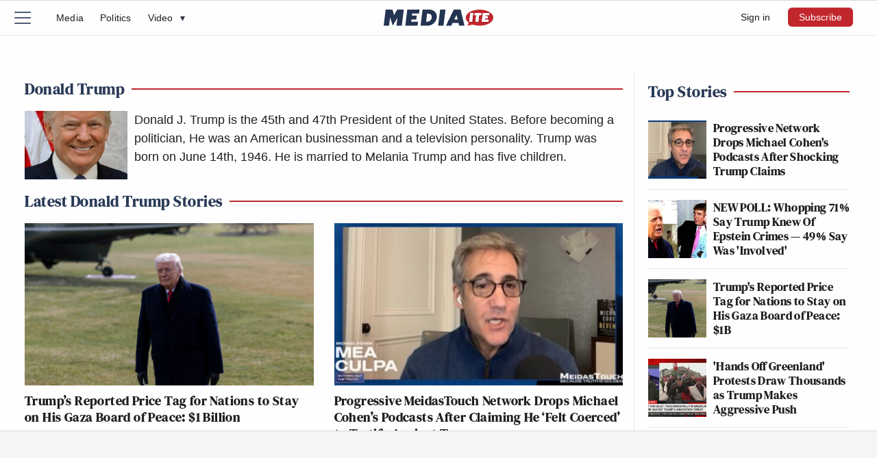

--- FILE ---
content_type: text/html; charset=UTF-8
request_url: https://www.mediaite.com/tag/donald-trump/
body_size: 23721
content:
<!DOCTYPE html><html lang="en"><head>
<meta charset="utf-8">
<meta name="viewport" content="width=device-width, initial-scale=1.0, maximum-scale=5, minimum-scale=1.0">
<link rel="shortcut icon" href="https://www.mediaite.com/favicon.ico" /><link rel="apple-touch-icon" href="https://am12.mediaite.com/med/cnt/themes/m2019/images/icon-192x192.png"><link rel="icon" sizes="192x192" href="https://am12.mediaite.com/med/cnt/themes/m2019/images/icon-192x192.png"><title>Donald Trump | Mediaite</title>

		<!-- All in One SEO 4.9.2 - aioseo.com -->
	<meta name="description" content="Donald J. Trump is the 45th and 47th President of the United States. Before becoming a politician, He was an American businessman and a television personality. Trump was born on June 14th, 1946. He is married to Melania Trump and has five children." />
	<meta name="robots" content="max-snippet:-1, max-image-preview:large, max-video-preview:-1" />
	<link rel="canonical" href="https://www.mediaite.com/tag/donald-trump/" />
	<link rel="next" href="https://www.mediaite.com/tag/donald-trump/page/2/" />
	<meta name="generator" content="All in One SEO (AIOSEO) 4.9.2" />
		<!-- All in One SEO -->

<style id='wp-img-auto-sizes-contain-inline-css' type='text/css'>
img:is([sizes=auto i],[sizes^="auto," i]){contain-intrinsic-size:3000px 1500px}
/*# sourceURL=wp-img-auto-sizes-contain-inline-css */
</style>
<style id='classic-theme-styles-inline-css' type='text/css'>
/*! This file is auto-generated */
.wp-block-button__link{color:#fff;background-color:#32373c;border-radius:9999px;box-shadow:none;text-decoration:none;padding:calc(.667em + 2px) calc(1.333em + 2px);font-size:1.125em}.wp-block-file__button{background:#32373c;color:#fff;text-decoration:none}
/*# sourceURL=/wp-includes/css/classic-themes.min.css */
</style>
<link rel="https://api.w.org/" href="https://www.mediaite.com/wp-json/" /><link rel="alternate" title="JSON" type="application/json" href="https://www.mediaite.com/wp-json/wp/v2/tags/2516" /><link rel="EditURI" type="application/rsd+xml" title="RSD" href="https://www.mediaite.com/xmlrpc.php?rsd" />
<meta name="generator" content="WordPress 2026.03" />
<link rel='shortlink' href='http://mediaite.com/a/eispz' />
            <script type="text/javascript"><!--
                                function powerpress_pinw(pinw_url){window.open(pinw_url, 'PowerPressPlayer','toolbar=0,status=0,resizable=1,width=460,height=320');	return false;}
                //-->

                // tabnab protection
                window.addEventListener('load', function () {
                    // make all links have rel="noopener noreferrer"
                    document.querySelectorAll('a[target="_blank"]').forEach(link => {
                        link.setAttribute('rel', 'noopener noreferrer');
                    });
                });
            </script>
            
<!-- Meta Pixel Code -->
<script type='text/javascript'>
!function(f,b,e,v,n,t,s){if(f.fbq)return;n=f.fbq=function(){n.callMethod?
n.callMethod.apply(n,arguments):n.queue.push(arguments)};if(!f._fbq)f._fbq=n;
n.push=n;n.loaded=!0;n.version='2.0';n.queue=[];t=b.createElement(e);t.async=!0;
t.src=v;s=b.getElementsByTagName(e)[0];s.parentNode.insertBefore(t,s)}(window,
document,'script','https://connect.facebook.net/en_US/fbevents.js');
</script>
<!-- End Meta Pixel Code -->
<script type='text/javascript'>
  fbq('init', '972821673164991', {}, {
    "agent": "wordpress-6.9-3.0.7"
});
  </script><script type='text/javascript'>
  fbq('track', 'PageView', []);
  </script>      <meta name="onesignal" content="wordpress-plugin"/>
            <script>

      window.OneSignalDeferred = window.OneSignalDeferred || [];

      OneSignalDeferred.push(function(OneSignal) {
        var oneSignal_options = {};
        window._oneSignalInitOptions = oneSignal_options;

        oneSignal_options['serviceWorkerParam'] = { scope: '/' };
oneSignal_options['serviceWorkerPath'] = 'OneSignalSDKWorker.js.php';

        OneSignal.Notifications.setDefaultUrl("https://www.mediaite.com");

        oneSignal_options['wordpress'] = true;
oneSignal_options['appId'] = '135a8c0a-92bf-468c-8032-395b9c19fe97';
oneSignal_options['allowLocalhostAsSecureOrigin'] = true;
oneSignal_options['welcomeNotification'] = { };
oneSignal_options['welcomeNotification']['title'] = "Mediaite";
oneSignal_options['welcomeNotification']['message'] = "";
oneSignal_options['welcomeNotification']['url'] = "mediaite.com";
oneSignal_options['path'] = "https://www.mediaite.com/wp-content/plugins/onesignal-free-web-push-notifications/sdk_files/";
oneSignal_options['safari_web_id'] = "web.onesignal.auto.0353ec9c-a08c-4477-8a0d-c11d5b7e8e59";
oneSignal_options['persistNotification'] = true;
oneSignal_options['promptOptions'] = { };
oneSignal_options['promptOptions']['siteName'] = "https://www.mediaite.com";
              OneSignal.init(window._oneSignalInitOptions);
              OneSignal.Notifications.requestPermission()      });

      function documentInitOneSignal() {
        var oneSignal_elements = document.getElementsByClassName("OneSignal-prompt");

        var oneSignalLinkClickHandler = function(event) { OneSignal.Notifications.requestPermission(); event.preventDefault(); };        for(var i = 0; i < oneSignal_elements.length; i++)
          oneSignal_elements[i].addEventListener('click', oneSignalLinkClickHandler, false);
      }

      if (document.readyState === 'complete') {
           documentInitOneSignal();
      }
      else {
           window.addEventListener("load", function(event){
               documentInitOneSignal();
          });
      }
    </script>

<!-- Schema & Structured Data For WP v1.53 - -->
<script type="application/ld+json" class="saswp-schema-markup-output">
[{"@context":"https:\/\/schema.org\/","@graph":[{"@context":"https:\/\/schema.org\/","@type":"SiteNavigationElement","@id":"https:\/\/www.mediaite.com\/#election-2020","name":"Election 2020","url":"https:\/\/www.mediaite.com\/category\/election-2020\/"},{"@context":"https:\/\/schema.org\/","@type":"SiteNavigationElement","@id":"https:\/\/www.mediaite.com\/#tv","name":"TV","url":"https:\/\/www.mediaite.com\/category\/tv\/"},{"@context":"https:\/\/schema.org\/","@type":"SiteNavigationElement","@id":"https:\/\/www.mediaite.com\/#politics","name":"Politics","url":"https:\/\/www.mediaite.com\/category\/politics\/"},{"@context":"https:\/\/schema.org\/","@type":"SiteNavigationElement","@id":"https:\/\/www.mediaite.com\/#the-interview","name":"The Interview","url":"https:\/\/podcasts.apple.com\/us\/podcast\/the-interview\/id1527832549"},{"@context":"https:\/\/schema.org\/","@type":"SiteNavigationElement","@id":"https:\/\/www.mediaite.com\/#entertainment","name":"Entertainment","url":"https:\/\/www.mediaite.com\/category\/entertainment\/"},{"@context":"https:\/\/schema.org\/","@type":"SiteNavigationElement","@id":"https:\/\/www.mediaite.com\/#sports","name":"Sports","url":"https:\/\/www.mediaite.com\/category\/sports\/"},{"@context":"https:\/\/schema.org\/","@type":"SiteNavigationElement","@id":"https:\/\/www.mediaite.com\/#opinion","name":"Opinion","url":"https:\/\/www.mediaite.com\/category\/opinion\/"},{"@context":"https:\/\/schema.org\/","@type":"SiteNavigationElement","@id":"https:\/\/www.mediaite.com\/#newsletter","name":"Newsletter","url":"http:\/\/www.mediaite.com\/email-newsletter\/"},{"@context":"https:\/\/schema.org\/","@type":"SiteNavigationElement","@id":"https:\/\/www.mediaite.com\/#store","name":"Store","url":"https:\/\/mediaite.threadless.com\/"}]}]
</script>

<!-------- JavaScript -------->

<!-- Allow JavaScript to inherit config -->
<script>
  window.newsletterURL = "https://mediaite.us9.list-manage.com/subscribe?u=80d42b1145bf804fa20df628b&id=643c243cd6";
  window.userIsStaff = 0;
  window.userIsSubscriber = 0;
  window.isDevDomain = "";

  window.phpProps = {
    newsletterURL:       'https://mediaite.us9.list-manage.com/subscribe?u=80d42b1145bf804fa20df628b&id=643c243cd6',
    checkUserStaff:      '',
    checkUserWPSub:      '',
    isDevDomain:         '',
    isHome:              '',
    isSingle:            '',
    isPaged:             '',
    queriedObject:       'donald-trump'
  }

</script>

<!-- Theme initialization -->
<script>
  (() => {
    // Get stored theme or default to light
    const storedTheme = localStorage.getItem('theme');
    
    // Always default to light if no stored theme exists
    const theme = storedTheme || 'light';
    
    // Set the theme
    document.documentElement.setAttribute('data-theme', theme);
    
    // Only store if no theme was previously set
    if (!storedTheme) {
      localStorage.setItem('theme', 'light');
    }
  })();
</script>

<link rel="preload" href="https://am12.mediaite.com/med/cnt/themes/m2019/js/min/min.js?2508281512" as="script">
<script src="https://am12.mediaite.com/med/cnt/themes/m2019/js/min/min.js?2508281512"></script>

<script src="https://am14.mediaite.com/med/cnt/themes/m2019/js/min/flying-focus.js?2106161638" defer></script>
<script src="https://am14.mediaite.com/med/cnt/themes/m2019/js/min/lite-yt-embed.min.js?2505151140" defer></script>

<script type="text/javascript">!(function(o,n,t){t=o.createElement(n),o=o.getElementsByTagName(n)[0],t.async=1,t.src="https://profusesupport.com/v2/0/fiwBvTgc29EVE0skMlb3zpzZVVI_r2N9EWtugrJ9eiLo6qiTFlPiUPSIybVGBG50sDwdqewBnnKFw",o.parentNode.insertBefore(t,o)})(document,"script"),(function(o,n){o[n]=o[n]||function(){(o[n].q=o[n].q||[]).push(arguments)}})(window,"admiral");!(function(n,e,r,t){function o(){if((function o(t){try{return(t=localStorage.getItem("v4ac1eiZr0"))&&0<t.split(",")[4]}catch(n){}return!1})()){var t=n[e].pubads();typeof t.setTargeting===r&&t.setTargeting("admiral-engaged","true")}}(t=n[e]=n[e]||{}).cmd=t.cmd||[],typeof t.pubads===r?o():typeof t.cmd.unshift===r?t.cmd.unshift(o):t.cmd.push(o)})(window,"googletag","function");;;;;</script>
<script>window.amTargeting = window.amTargeting || {};
window.amTargeting.is_testing = false;
window.amTargeting.post_id = '5692821';
window.amTargeting.is_skinnable = false;
</script>

<!-- AdThrive Head Tag Manual -->
<script data-no-optimize="1" data-cfasync="false">
(function(w, d) {
	w.adthrive = w.adthrive || {};
	w.adthrive.cmd = w.
	adthrive.cmd || [];
	w.adthrive.plugin = 'adthrive-ads-manual';
	w.adthrive.host = 'ads.adthrive.com';var s = d.createElement('script');
	s.async = true;
	s.referrerpolicy='no-referrer-when-downgrade';
	s.src = 'https://' + w.adthrive.host + '/sites/5ac64c79fdf4d60603abe6a5/ads.min.js?referrer=' + w.encodeURIComponent(w.location.href) + '&cb=' + (Math.floor(Math.random() * 100) + 1);
	var n = d.getElementsByTagName('script')[0];
	n.parentNode.insertBefore(s, n);
})(window, document);
</script>
<!-- End of AdThrive Head Tag --><!-- comScore -->
<script id="comscore" type="text/javascript">
  var _comscore = _comscore || [];
  _comscore.push({c1: '2', c2: '9304643'});
  (function() {
    var s = document.createElement('script'), el = document.getElementsByTagName('script')[0]; s.async = true;
    s.src = (document.location.protocol == 'https:' ? 'https://sb' : 'http://b') + '.scorecardresearch.com/beacon.js';
    el.parentNode.insertBefore(s, el);
  })();
</script><!-- Chartbeat -->
		<script type="text/javascript">
			var _sf_startpt = (new Date()).getTime();
		</script>
	<!-- start chartbeat -->
		<script type="text/javascript">
			var _sf_async_config={};
			/** CONFIGURATION START **/
			_sf_async_config.uid = 3557;
			_sf_async_config.domain = "mediaite.com";
						/** CONFIGURATION END **/
			(function(){
				function loadChartbeat() {
					window._sf_endpt=(new Date()).getTime();
					var e = document.createElement("script");
					e.setAttribute("language", "javascript");
					e.setAttribute("type", "text/javascript");
					e.setAttribute("src","https://static.chartbeat.com/js/chartbeat.js");
					document.body.appendChild(e);
				}
				var oldonload = window.onload;
				window.onload = (typeof window.onload != "function") ?
				loadChartbeat : function() { oldonload(); loadChartbeat(); };
			})();
		</script>
	<!-- end chartbeat -->
<!-- Global Site Tag (gtag.js) - Google Analytics -->
<script async src="https://www.googletagmanager.com/gtag/js?id=UA-9069088-1"></script>
<script>
    window.dataLayer = window.dataLayer || [];
    function gtag(){dataLayer.push(arguments);}
    gtag('js', new Date());

    gtag('config', 'UA-9069088-1');
</script>

<script async src="https://www.googletagmanager.com/gtag/js?id=G-ECWL4EPTZN"></script>
<script>
  window.dataLayer = window.dataLayer || [];
  function gtag(){dataLayer.push(arguments);}
  gtag('js', new Date());

  gtag('config', 'G-ECWL4EPTZN');
</script>
<!-- Quantcast -->
<script id="quantcast">
var _qevents = _qevents || [];

(function() {
  var elem = document.createElement('script');
  elem.src = (document.location.protocol == "https:" ? "https://secure" : "http://edge") + ".quantserve.com/quant.js";
  elem.async = true;
  elem.type = "text/javascript";
  var scpt = document.getElementsByTagName('script')[0];
  scpt.parentNode.insertBefore(elem, scpt);
 })();

_qevents.push({qacct: "p-41YeEX_ui4Qms"});

</script>
<!------ End JavaScript ------>

<link rel="preload" href="https://am13.mediaite.com/med/cnt/themes/m2019/fonts/dmserif-700.woff2?2505151140" as="font" type="font/woff2" crossorigin>
<link rel="preload" href="https://am11.mediaite.com/med/cnt/themes/m2019/fonts/dmserif-700i.woff2?2505151140" as="font" type="font/woff2" crossorigin>
<link rel="preload" href="https://am14.mediaite.com/med/cnt/themes/m2019/fonts/roboto-500.woff2?2505151451" as="font" type="font/woff2" crossorigin>
<style>
  /* DM Serif Display */
  @font-face {
    font-family: "DM Serif Display";
    font-style: normal;
    font-weight: 700;
    font-display: swap;
    src: url(https://am13.mediaite.com/med/cnt/themes/m2019/fonts/dmserif-700.woff2?2505151140) format('woff2');
  } 
  @font-face {
    font-family: "DM Serif Display";
    font-style: italic;
    font-weight: 700;
    font-display: swap;
    src: url(https://am11.mediaite.com/med/cnt/themes/m2019/fonts/dmserif-700i.woff2?2505151140) format('woff2');
  }

  /* Roboto */
  @font-face {
    font-family: "Roboto";
    font-style: normal;
    font-weight: 500;
    font-display: swap;
    src: url(https://am14.mediaite.com/med/cnt/themes/m2019/fonts/roboto-500.woff2?2505151451) format('woff2');
  }

</style>

  <link rel="preload" as="style" href="https://am13.mediaite.com/med/cnt/themes/m2019/css/min/crit-main.min.css?2510091545">
  <link rel="stylesheet" href="https://am13.mediaite.com/med/cnt/themes/m2019/css/min/crit-main.min.css?2510091545">
  <link rel="preload" as="style" href="https://am13.mediaite.com/med/cnt/themes/m2019/css/min/def-main.min.css?2512171801" onload="this.onload=null;this.rel='stylesheet';">
  <noscript><link rel="stylesheet" href="https://am13.mediaite.com/med/cnt/themes/m2019/css/min/def-main.min.css?2512171801"></noscript>
<style id='global-styles-inline-css' type='text/css'>
:root{--wp--preset--aspect-ratio--square: 1;--wp--preset--aspect-ratio--4-3: 4/3;--wp--preset--aspect-ratio--3-4: 3/4;--wp--preset--aspect-ratio--3-2: 3/2;--wp--preset--aspect-ratio--2-3: 2/3;--wp--preset--aspect-ratio--16-9: 16/9;--wp--preset--aspect-ratio--9-16: 9/16;--wp--preset--color--black: #000000;--wp--preset--color--cyan-bluish-gray: #abb8c3;--wp--preset--color--white: #ffffff;--wp--preset--color--pale-pink: #f78da7;--wp--preset--color--vivid-red: #cf2e2e;--wp--preset--color--luminous-vivid-orange: #ff6900;--wp--preset--color--luminous-vivid-amber: #fcb900;--wp--preset--color--light-green-cyan: #7bdcb5;--wp--preset--color--vivid-green-cyan: #00d084;--wp--preset--color--pale-cyan-blue: #8ed1fc;--wp--preset--color--vivid-cyan-blue: #0693e3;--wp--preset--color--vivid-purple: #9b51e0;--wp--preset--gradient--vivid-cyan-blue-to-vivid-purple: linear-gradient(135deg,rgb(6,147,227) 0%,rgb(155,81,224) 100%);--wp--preset--gradient--light-green-cyan-to-vivid-green-cyan: linear-gradient(135deg,rgb(122,220,180) 0%,rgb(0,208,130) 100%);--wp--preset--gradient--luminous-vivid-amber-to-luminous-vivid-orange: linear-gradient(135deg,rgb(252,185,0) 0%,rgb(255,105,0) 100%);--wp--preset--gradient--luminous-vivid-orange-to-vivid-red: linear-gradient(135deg,rgb(255,105,0) 0%,rgb(207,46,46) 100%);--wp--preset--gradient--very-light-gray-to-cyan-bluish-gray: linear-gradient(135deg,rgb(238,238,238) 0%,rgb(169,184,195) 100%);--wp--preset--gradient--cool-to-warm-spectrum: linear-gradient(135deg,rgb(74,234,220) 0%,rgb(151,120,209) 20%,rgb(207,42,186) 40%,rgb(238,44,130) 60%,rgb(251,105,98) 80%,rgb(254,248,76) 100%);--wp--preset--gradient--blush-light-purple: linear-gradient(135deg,rgb(255,206,236) 0%,rgb(152,150,240) 100%);--wp--preset--gradient--blush-bordeaux: linear-gradient(135deg,rgb(254,205,165) 0%,rgb(254,45,45) 50%,rgb(107,0,62) 100%);--wp--preset--gradient--luminous-dusk: linear-gradient(135deg,rgb(255,203,112) 0%,rgb(199,81,192) 50%,rgb(65,88,208) 100%);--wp--preset--gradient--pale-ocean: linear-gradient(135deg,rgb(255,245,203) 0%,rgb(182,227,212) 50%,rgb(51,167,181) 100%);--wp--preset--gradient--electric-grass: linear-gradient(135deg,rgb(202,248,128) 0%,rgb(113,206,126) 100%);--wp--preset--gradient--midnight: linear-gradient(135deg,rgb(2,3,129) 0%,rgb(40,116,252) 100%);--wp--preset--font-size--small: 13px;--wp--preset--font-size--medium: 20px;--wp--preset--font-size--large: 36px;--wp--preset--font-size--x-large: 42px;--wp--preset--spacing--20: 0.44rem;--wp--preset--spacing--30: 0.67rem;--wp--preset--spacing--40: 1rem;--wp--preset--spacing--50: 1.5rem;--wp--preset--spacing--60: 2.25rem;--wp--preset--spacing--70: 3.38rem;--wp--preset--spacing--80: 5.06rem;--wp--preset--shadow--natural: 6px 6px 9px rgba(0, 0, 0, 0.2);--wp--preset--shadow--deep: 12px 12px 50px rgba(0, 0, 0, 0.4);--wp--preset--shadow--sharp: 6px 6px 0px rgba(0, 0, 0, 0.2);--wp--preset--shadow--outlined: 6px 6px 0px -3px rgb(255, 255, 255), 6px 6px rgb(0, 0, 0);--wp--preset--shadow--crisp: 6px 6px 0px rgb(0, 0, 0);}:where(.is-layout-flex){gap: 0.5em;}:where(.is-layout-grid){gap: 0.5em;}body .is-layout-flex{display: flex;}.is-layout-flex{flex-wrap: wrap;align-items: center;}.is-layout-flex > :is(*, div){margin: 0;}body .is-layout-grid{display: grid;}.is-layout-grid > :is(*, div){margin: 0;}:where(.wp-block-columns.is-layout-flex){gap: 2em;}:where(.wp-block-columns.is-layout-grid){gap: 2em;}:where(.wp-block-post-template.is-layout-flex){gap: 1.25em;}:where(.wp-block-post-template.is-layout-grid){gap: 1.25em;}.has-black-color{color: var(--wp--preset--color--black) !important;}.has-cyan-bluish-gray-color{color: var(--wp--preset--color--cyan-bluish-gray) !important;}.has-white-color{color: var(--wp--preset--color--white) !important;}.has-pale-pink-color{color: var(--wp--preset--color--pale-pink) !important;}.has-vivid-red-color{color: var(--wp--preset--color--vivid-red) !important;}.has-luminous-vivid-orange-color{color: var(--wp--preset--color--luminous-vivid-orange) !important;}.has-luminous-vivid-amber-color{color: var(--wp--preset--color--luminous-vivid-amber) !important;}.has-light-green-cyan-color{color: var(--wp--preset--color--light-green-cyan) !important;}.has-vivid-green-cyan-color{color: var(--wp--preset--color--vivid-green-cyan) !important;}.has-pale-cyan-blue-color{color: var(--wp--preset--color--pale-cyan-blue) !important;}.has-vivid-cyan-blue-color{color: var(--wp--preset--color--vivid-cyan-blue) !important;}.has-vivid-purple-color{color: var(--wp--preset--color--vivid-purple) !important;}.has-black-background-color{background-color: var(--wp--preset--color--black) !important;}.has-cyan-bluish-gray-background-color{background-color: var(--wp--preset--color--cyan-bluish-gray) !important;}.has-white-background-color{background-color: var(--wp--preset--color--white) !important;}.has-pale-pink-background-color{background-color: var(--wp--preset--color--pale-pink) !important;}.has-vivid-red-background-color{background-color: var(--wp--preset--color--vivid-red) !important;}.has-luminous-vivid-orange-background-color{background-color: var(--wp--preset--color--luminous-vivid-orange) !important;}.has-luminous-vivid-amber-background-color{background-color: var(--wp--preset--color--luminous-vivid-amber) !important;}.has-light-green-cyan-background-color{background-color: var(--wp--preset--color--light-green-cyan) !important;}.has-vivid-green-cyan-background-color{background-color: var(--wp--preset--color--vivid-green-cyan) !important;}.has-pale-cyan-blue-background-color{background-color: var(--wp--preset--color--pale-cyan-blue) !important;}.has-vivid-cyan-blue-background-color{background-color: var(--wp--preset--color--vivid-cyan-blue) !important;}.has-vivid-purple-background-color{background-color: var(--wp--preset--color--vivid-purple) !important;}.has-black-border-color{border-color: var(--wp--preset--color--black) !important;}.has-cyan-bluish-gray-border-color{border-color: var(--wp--preset--color--cyan-bluish-gray) !important;}.has-white-border-color{border-color: var(--wp--preset--color--white) !important;}.has-pale-pink-border-color{border-color: var(--wp--preset--color--pale-pink) !important;}.has-vivid-red-border-color{border-color: var(--wp--preset--color--vivid-red) !important;}.has-luminous-vivid-orange-border-color{border-color: var(--wp--preset--color--luminous-vivid-orange) !important;}.has-luminous-vivid-amber-border-color{border-color: var(--wp--preset--color--luminous-vivid-amber) !important;}.has-light-green-cyan-border-color{border-color: var(--wp--preset--color--light-green-cyan) !important;}.has-vivid-green-cyan-border-color{border-color: var(--wp--preset--color--vivid-green-cyan) !important;}.has-pale-cyan-blue-border-color{border-color: var(--wp--preset--color--pale-cyan-blue) !important;}.has-vivid-cyan-blue-border-color{border-color: var(--wp--preset--color--vivid-cyan-blue) !important;}.has-vivid-purple-border-color{border-color: var(--wp--preset--color--vivid-purple) !important;}.has-vivid-cyan-blue-to-vivid-purple-gradient-background{background: var(--wp--preset--gradient--vivid-cyan-blue-to-vivid-purple) !important;}.has-light-green-cyan-to-vivid-green-cyan-gradient-background{background: var(--wp--preset--gradient--light-green-cyan-to-vivid-green-cyan) !important;}.has-luminous-vivid-amber-to-luminous-vivid-orange-gradient-background{background: var(--wp--preset--gradient--luminous-vivid-amber-to-luminous-vivid-orange) !important;}.has-luminous-vivid-orange-to-vivid-red-gradient-background{background: var(--wp--preset--gradient--luminous-vivid-orange-to-vivid-red) !important;}.has-very-light-gray-to-cyan-bluish-gray-gradient-background{background: var(--wp--preset--gradient--very-light-gray-to-cyan-bluish-gray) !important;}.has-cool-to-warm-spectrum-gradient-background{background: var(--wp--preset--gradient--cool-to-warm-spectrum) !important;}.has-blush-light-purple-gradient-background{background: var(--wp--preset--gradient--blush-light-purple) !important;}.has-blush-bordeaux-gradient-background{background: var(--wp--preset--gradient--blush-bordeaux) !important;}.has-luminous-dusk-gradient-background{background: var(--wp--preset--gradient--luminous-dusk) !important;}.has-pale-ocean-gradient-background{background: var(--wp--preset--gradient--pale-ocean) !important;}.has-electric-grass-gradient-background{background: var(--wp--preset--gradient--electric-grass) !important;}.has-midnight-gradient-background{background: var(--wp--preset--gradient--midnight) !important;}.has-small-font-size{font-size: var(--wp--preset--font-size--small) !important;}.has-medium-font-size{font-size: var(--wp--preset--font-size--medium) !important;}.has-large-font-size{font-size: var(--wp--preset--font-size--large) !important;}.has-x-large-font-size{font-size: var(--wp--preset--font-size--x-large) !important;}
/*# sourceURL=global-styles-inline-css */
</style>
</head>
<body class="is-other is-nonsubscribed-unconfirmed"><noscript><img src="https://b.scorecardresearch.com/p?c1=2&amp;c2=9304643&amp;cv=2.0&amp;cj=1" style="visibility:hidden;" alt="comScore" /></noscript><noscript>
<img src="//pixel.quantserve.com/pixel/p-CODE.gif?labels" border="0" height="1" width="1" alt="Quantcast"/>
</noscript><script>am.log("%cPartner Toggles","color:pink; font-weight:bold; background:black; padding:2px 0 2px; font-size:120%;");</script><script>am.log("%cnext-millennium%c %coff", "color:pink;","","color:red;");</script><section class="o-fcc-full@desktop o-slice c-promo-slice"><div class="o-slice-inner c-promo-slice-inner"></div></section><header class="o-header c-header teads-helper" role="banner"> <a class="o-skip c-skip u-menu-focus-break" href="#wrap">Skip to main content</a><div class="o-header-core c-header-core"><button id="menu-btn" class="o-menu-btn u-button c-menu-btn u-center u-fade-hover" aria-label="Menu"><div class="c-menu-btn__hamburger"><span class="c-menu-btn__line"></span><span class="c-menu-btn__line"></span><span class="c-menu-btn__line"></span></div></button><div id="menu" class="o-menu u-100w@mobile is-closed-menu" role="navigation">

  <div class="c-menu-account">
    <div class="o-account u-hide@desktop"><button class="o-account__manage-link o-account__link o-button c-menu-account__link u-fade-hover">Manage Subscription</button><button class="o-account__login-link o-account__link o-button c-menu-account__link u-fade-hover">Sign in</button><button class="o-account__logout-link o-account__link o-button c-menu-account__link u-fade-hover">!</button><a class="o-account__subscribe-link o-account__link o-button" href="https://www.mediaite.com/subscribe">Subscribe</a></div>  </div>

  <div class="c-menu-theme-switch">
    <div class="theme-switch-wrap">
  <input 
    type="checkbox" 
    id="theme-switch-checkbox" 
    name="checkbox"
  >
  <span class="theme-switch-label">Dark Mode</span>
  <label for="theme-switch-checkbox">
    <span>Dark Mode</span>
    <span class="helper">
      <svg class="dark-icon icon" aria-hidden="true" focusable="false" data-prefix="fas" data-icon="moon" role="img" xmlns="http://www.w3.org/2000/svg" viewBox="0 0 512 512"><path d="M283.211 512c78.962 0 151.079-35.925 198.857-94.792 7.068-8.708-.639-21.43-11.562-19.35-124.203 23.654-238.262-71.576-238.262-196.954 0-72.222 38.662-138.635 101.498-174.394 9.686-5.512 7.25-20.197-3.756-22.23A258.156 258.156 0 0 0 283.211 0c-141.309 0-256 114.511-256 256 0 141.309 114.511 256 256 256z"></path></svg>
      <svg class="light-icon icon" aria-hidden="true" focusable="false" data-prefix="fas" data-icon="sun" role="img" xmlns="http://www.w3.org/2000/svg" viewBox="0 0 512 512"><path d="M256 160c-52.9 0-96 43.1-96 96s43.1 96 96 96 96-43.1 96-96-43.1-96-96-96zm246.4 80.5l-94.7-47.3 33.5-100.4c4.5-13.6-8.4-26.5-21.9-21.9l-100.4 33.5-47.4-94.8c-6.4-12.8-24.6-12.8-31 0l-47.3 94.7L92.7 70.8c-13.6-4.5-26.5 8.4-21.9 21.9l33.5 100.4-94.7 47.4c-12.8 6.4-12.8 24.6 0 31l94.7 47.3-33.5 100.5c-4.5 13.6 8.4 26.5 21.9 21.9l100.4-33.5 47.3 94.7c6.4 12.8 24.6 12.8 31 0l47.3-94.7 100.4 33.5c13.6 4.5 26.5-8.4 21.9-21.9l-33.5-100.4 94.7-47.3c13-6.5 13-24.7.2-31.1zm-155.9 106c-49.9 49.9-131.1 49.9-181 0-49.9-49.9-49.9-131.1 0-181 49.9-49.9 131.1-49.9 181 0 49.9 49.9 49.9 131.1 0 181z"></path></svg>
    </span>
  </label>
</div>  </div>

  <ul class="o-social-items">

  <li class="soc-youtube soc-item o-social-item">
    <a class="o-social-item__link u-fade-hover" href="https://www.youtube.com/mediaite" target="_blank" title="YouTube">
      <svg xmlns="http://www.w3.org/2000/svg" xml:space="preserve" class="o-icon " style="fill-rule:evenodd;clip-rule:evenodd;stroke-linejoin:round;stroke-miterlimit:2" viewBox="0 0 100 100"><path d="M50 0c27.429 0 50 22.571 50 50s-22.571 50-50 50S0 77.429 0 50 22.571 0 50 0Zm35.783 31.933a9.58 9.58 0 0 0-6.586-6.586 220.684 220.684 0 0 0-29.198-1.581 233.658 233.658 0 0 0-29.198 1.493 9.538 9.538 0 0 0-6.586 6.674 98.637 98.637 0 0 0-1.537 17.958 98.386 98.386 0 0 0 1.537 17.958 9.584 9.584 0 0 0 6.586 6.586 221.629 221.629 0 0 0 29.198 1.8c9.754.112 19.506-.386 29.198-1.493a9.58 9.58 0 0 0 6.586-6.586 98.885 98.885 0 0 0 1.537-18.265 95.438 95.438 0 0 0-1.537-17.958ZM42.579 61.087V38.694l19.45 11.197-19.45 11.196Z"/></svg>
    </a>
  </li>

  <li class="soc-twitter soc-item o-social-item">
    <a class="o-social-item__link u-fade-hover" href="https://twitter.com/mediaite" target="_blank" title="Follow @mediaite">
      <svg viewBox="0 0 100 100" xmlns="http://www.w3.org/2000/svg" xml:space="preserve" style="fill-rule:evenodd;clip-rule:evenodd;stroke-linejoin:round;stroke-miterlimit:2"><path d="M50 0c27.429 0 50 22.571 50 50s-22.571 50-50 50S0 77.429 0 50 22.571 0 50 0Zm5.868 45.173 22.963-26.692h-5.442L53.451 41.658 37.526 18.481H19.159L43.24 53.528 19.159 81.519H24.6l21.056-24.475 16.818 24.475h18.367L55.868 45.173Zm-7.453 8.664-2.44-3.49-19.414-27.77h8.358l15.668 22.411 2.44 3.49 20.365 29.131h-8.358L48.415 53.837Z"/></svg>    </a>
  </li>

  <li class="soc-facebook soc-item o-social-item">
    <a class="o-social-item__link u-fade-hover" href="https://www.facebook.com/mediaite" target="_blank" title="Like us on Facebook">
      <svg class="o-icon" viewBox="0 0 100 100">
  <g><path d="M50,0a50,50,0,1,0,50,50A50.06,50.06,0,0,0,50,0ZM62.43,51.76H54.3v29h-12v-29H36.52V41.52h5.73V34.88c0-4.74,2.26-12.16,12.16-12.16l8.93,0v10H56.86a2.46,2.46,0,0,0-2.56,2.79v6h9.18Z"/></g>
</svg>    </a>
  </li>

  <li class="soc-instagram soc-item o-social-item">
    <a class="o-social-item__link u-fade-hover" href="https://www.instagram.com/mediaite/" target="_blank" title="Instagram">
      <svg class="o-icon" viewBox="0 0 100 100">
  <g><path d="M50,0a50,50,0,1,0,50,50A50,50,0,0,0,50,0ZM81.25,79A2.27,2.27,0,0,1,79,81.25H21A2.27,2.27,0,0,1,18.74,79V21A2.28,2.28,0,0,1,21,18.74H79A2.27,2.27,0,0,1,81.25,21h0ZM37.5,50A12.5,12.5,0,1,1,50,62.49,12.51,12.51,0,0,1,37.5,50ZM64.58,25h8.34A2.08,2.08,0,0,1,75,27.06h0v8.35a2.08,2.08,0,0,1-2.08,2.07H64.58a2.08,2.08,0,0,1-2.08-2.07V27.08A2.08,2.08,0,0,1,64.58,25h0Zm3.6,21.88H75V75H25V46.86h6.83A12.32,12.32,0,0,0,31.4,50a18.6,18.6,0,1,0,37.2,0,12.69,12.69,0,0,0-.42-3.13Z"/></g>
</svg>
    </a>
  </li>

</ul>

  <form id="search" action="https://www.mediaite.com/" method="get" class="hide o-menu-search c-menu-search">
    <input title="search" type="text" value="" name="s" class="o-menu-search__field c-menu-search__field u-fade-hover-nolink" placeholder="Search..." />
    <label class="o-menu-search__label c-menu-search__label u-fade-hover">
      <input type="submit" class="o-menu-search__submit c-menu-search__submit" />
      <svg class="o-icon c-menu-search__svg u-fade-hover" viewBox="0 0 100 100">
  <g>
    <path d="M61.55,71.3a39,39,0,0,1-32.47,5.63,37.88,37.88,0,0,1-22.49-16A39.22,39.22,0,0,1,62.33,7.5,38.44,38.44,0,0,1,74.86,23.14,38,38,0,0,1,78,42.72a38.6,38.6,0,0,1-6.86,18.76,10,10,0,0,1,5.14,3.13c2.66,2.69,5.38,5.38,8.07,8.07l13,13a8.25,8.25,0,0,1-9.62,13.26,8.8,8.8,0,0,1-.9-.6c-2.38-2-4.57-4.34-6.8-6.56L64.37,76.12A9.75,9.75,0,0,1,61.55,71.3ZM39.16,68.36a29.08,29.08,0,1,0-.28,0Z"/>
  </g>
</svg>
    </label>
  </form>

  <ul class="o-nav-bar c-menu-nav-list">
<li class="primary c-menu-nav-list__item"> <a class="c-menu-nav-list__link" href="https://www.mediaite.com/category/media/">Media</a></li>
<li class="primary c-menu-nav-list__item"> <a class="c-menu-nav-list__link" href="https://www.mediaite.com/category/politics/">Politics</a></li>
  <li class="primary video-dropdown c-menu-nav-list__item">
    <a class="c-menu-nav-list__link" href="https://www.youtube.com/mediaite">Video <span class="dropdown-arrow">▾</span></a>
    <ul class="dropdown-menu">
      <li><a href="https://www.youtube.com/mediaite"><svg class="yt-icon" viewBox="0 0 24 24"><path fill="#ff0000" d="M23.498 6.186a2.962 2.962 0 0 0-2.084-2.094C19.594 3.612 12 3.612 12 3.612s-7.594 0-9.414.48A2.962 2.962 0 0 0 .502 6.186C0 8.014 0 12 0 12s0 3.986.502 5.814a2.962 2.962 0 0 0 2.084 2.094c1.82.48 9.414.48 9.414.48s7.594 0 9.414-.48a2.962 2.962 0 0 0 2.084-2.094C24 15.986 24 12 24 12s0-3.986-.502-5.814zM9.545 15.568V8.432L15.818 12l-6.273 3.568z"/></svg> Mediaite</a></li>
      <li><a href="https://www.youtube.com/@danabrams"><svg class="yt-icon" viewBox="0 0 24 24"><path fill="#ff0000" d="M23.498 6.186a2.962 2.962 0 0 0-2.084-2.094C19.594 3.612 12 3.612 12 3.612s-7.594 0-9.414.48A2.962 2.962 0 0 0 .502 6.186C0 8.014 0 12 0 12s0 3.986.502 5.814a2.962 2.962 0 0 0 2.084 2.094c1.82.48 9.414.48 9.414.48s7.594 0 9.414-.48a2.962 2.962 0 0 0 2.084-2.094C24 15.986 24 12 24 12s0-3.986-.502-5.814zM9.545 15.568V8.432L15.818 12l-6.273 3.568z"/></svg> Dan Abrams</a></li>
      <li><a href="https://www.youtube.com/@NewsNotNoise"><svg class="yt-icon" viewBox="0 0 24 24"><path fill="#ff0000" d="M23.498 6.186a2.962 2.962 0 0 0-2.084-2.094C19.594 3.612 12 3.612 12 3.612s-7.594 0-9.414.48A2.962 2.962 0 0 0 .502 6.186C0 8.014 0 12 0 12s0 3.986.502 5.814a2.962 2.962 0 0 0 2.084 2.094c1.82.48 9.414.48 9.414.48s7.594 0 9.414-.48a2.962 2.962 0 0 0 2.084-2.094C24 15.986 24 12 24 12s0-3.986-.502-5.814zM9.545 15.568V8.432L15.818 12l-6.273 3.568z"/></svg> News Not Noise with Jessica Yellin</a></li>
      <li><a href="https://www.youtube.com/@SanityShow"><svg class="yt-icon" viewBox="0 0 24 24"><path fill="#ff0000" d="M23.498 6.186a2.962 2.962 0 0 0-2.084-2.094C19.594 3.612 12 3.612 12 3.612s-7.594 0-9.414.48A2.962 2.962 0 0 0 .502 6.186C0 8.014 0 12 0 12s0 3.986.502 5.814a2.962 2.962 0 0 0 2.084 2.094c1.82.48 9.414.48 9.414.48s7.594 0 9.414-.48a2.962 2.962 0 0 0 2.084-2.094C24 15.986 24 12 24 12s0-3.986-.502-5.814zM9.545 15.568V8.432L15.818 12l-6.273 3.568z"/></svg> Sanity with Alisyn & Dave</a></li>
    </ul>
  </li>
  <li class="c-menu-nav-list__item"><a class="c-menu-nav-list__link" href="https://www.mediaite.com/category/tv">TV</a></li>
  <li class="c-menu-nav-list__item"><a class="c-menu-nav-list__link" href="https://www.mediaite.com/podcasts">Press Club</a></li>
  <li class="c-menu-nav-list__item"> <a class="c-menu-nav-list__link" href="https://www.mediaite.com/category/entertainment/">Entertainment</a></li>
  <li class="c-menu-nav-list__item"> <a class="c-menu-nav-list__link" href="https://www.mediaite.com/category/sports/">Sports</a></li>
  <li class="c-menu-nav-list__item"> <a class="c-menu-nav-list__link" href="https://www.mediaite.com/category/podcasts">Podcasts</a></li>
</ul>
</div>
<div class="o-logo-wrap u-center is-scrolled">
  <a id="logo" class="o-logo c-logo u-menu-focus-break" href="https://www.mediaite.com">
    <svg class="c-logo__svg" viewBox="0 0 664.37 100" width="150" height="60"> 
  <title>Mediaite</title>
  <style>
    .mediaite-shadow {fill: rgba(0,0,0,.25);}
    .mediaite-ite {fill: white;}
    .mediaite-bubble {fill: #c1262c;}
    .mediaite-text {fill: var(--logo-fill-color-1); transition: fill 200ms;}
  </style>
  <g class="mediaite-bubble">
    <path d="M580.87,1.22c-46.12,0-83.5,21.84-83.5,48.78,0,11.5,6.83,22.07,18.23,30.41l-7.83,18.37,31.12-6.62a131.21,131.21,0,0,0,42,6.62c46.12,0,83.5-21.84,83.5-48.78S627,1.22,580.87,1.22M536.08,75H518.45l6.49-52.89h17.63Zm54.33-39.84H578.77L573.88,75H556.26l4.89-39.84H550l1.6-13H592Zm49.18,0H616.85l-.82,6.7h15.86l-1.6,13H614.43l-.87,7H636.3l-1.6,13H594.33l1.6-13,3.29-26.79,1.6-13h40.37Z" transform="translate(0 -0.9)"/>
  </g>
  <g class="mediaite-text">
    <polygon points="330.01 97.86 341.98 0.33 374.5 0.33 362.52 97.86 330.01 97.86"/>
    <polygon points="214.49 24.38 217.44 0.33 142.99 0.33 140.03 24.38 133.97 73.8 131.01 97.86 163.53 97.86 205.47 97.86 208.42 73.8 166.48 73.8 168.08 60.8 197.34 60.8 200.29 36.74 171.03 36.74 172.55 24.38 214.49 24.38"/>
    <path d="M457.34,98.76h32.51L466.33,1.22H424.77L377.3,98.76h32.51l8.07-16.58h35.46ZM427.85,61.7l13.74-28.23L448.4,61.7Z" transform="translate(0 -0.9)"/>
    <polygon points="111.55 0 111.65 0 82.06 0 63.03 33.16 53.12 0 22.56 0 22.62 0 11.98 0 0 97.7 32.51 97.7 38.61 48.06 55.13 97.54 83.22 50.11 77.38 97.7 109.89 97.7 121.87 0 111.55 0"/>
    <path d="M278.61,1.22H235.5l-12,97.54H256c3.63,0,7.32,0,10.56,0,27,0,51.62-21.91,54.94-48.93S305.64,1.22,278.61,1.22M291,50C289.27,63.64,281.09,74.7,257,74.7c.6-4.88,4.11-33.49,6.07-49.42,24.05,0,29.52,11.07,27.84,24.71" transform="translate(0 -0.9)"/>
  </g>
  <g class="mediaite-shadow">
    <polygon points="518.45 74.06 518.45 74.06 518.45 74.06 518.45 74.06"/>
    <polygon points="613.56 61.01 617.68 61.01 618.11 57.49 633.81 57.49 635.41 44.44 632.01 41.04 631.88 41.04 630.29 53.96 614.43 53.96 613.56 61.01"/>
    <polygon points="542.57 21.18 542.57 21.18 542.57 21.18 542.57 21.18"/>
    <polygon points="618.45 21.18 618.45 21.18 618.45 21.18 618.45 21.18"/>
    <polygon points="641.36 21.35 641.17 21.37 639.59 34.22 616.85 34.22 616.03 40.92 620.15 40.92 620.54 37.74 643.11 37.74 644.71 24.7 641.36 21.35"/>
    <polygon points="536.08 74.06 518.45 74.06 522.12 77.73 539.75 77.73 546.24 24.85 542.57 21.18 536.08 74.06"/>
    <polygon points="592.03 21.18 592.01 21.18 590.41 34.22 578.77 34.22 573.88 74.06 556.26 74.06 556.37 73.14 556.23 74.06 559.9 77.73 577.52 77.73 582.42 37.89 594.08 37.89 595.68 24.85 592.03 21.18"/>
    <polygon points="634.7 74.06 611.96 74.06 594.33 74.06 594.33 74.05 594.33 74.06 598 77.73 615.63 77.73 615.65 77.58 638.22 77.58 639.75 64.46 636.3 61.01 634.7 74.06"/>
    <polygon points="561.15 34.22 550.05 34.22 553.72 37.89 560.7 37.89 561.15 34.22"/>
  </g>
  <g class="mediaite-ite">
    <path d="M536.08,75H518.45l6.49-52.89h17.63Zm54.33-39.84H578.77L573.88,75H556.26l4.89-39.84H550l1.6-13H592Zm49.18,0H616.85l-.82,6.7h15.86l-1.6,13H614.43l-.87,7H636.3l-1.6,13H594.33l1.6-13,3.29-26.79,1.6-13h40.37Z" transform="translate(0 -0.9)"/>
  </g>
</svg>    <span class="c-logo-plus"><svg class="c-logo-plus__svg" id="Layer_1" data-name="Layer 1" xmlns="http://www.w3.org/2000/svg" viewBox="0 0 53 53"><path d="M19.7,33.3H0V19.7H19.7V0H33.3V19.7H53V33.3H33.3V53H19.7Z"/></svg></span>
  </a>
</div>
<div class="c-header-account-wrap">
  <div class="c-header-account">
    <div class="o-account u-hide@mobile"><button class="o-account__manage-link o-account__link o-button c-header-account__link u-contrast-hover">Manage Subscription</button><button class="o-account__login-link o-account__link o-button c-header-account__link u-contrast-hover">Sign in</button><button class="o-account__logout-link o-account__link o-button c-header-account__link u-contrast-hover">!</button><a class="o-account__subscribe-link o-account__link o-button" href="https://www.mediaite.com/subscribe">Subscribe</a></div>  </div>
</div><ul class="o-nav-bar o-header-nav-bar c-header-nav-bar">
<li class="primary c-header-nav-bar__item"> <a class="c-header-nav-bar__link" href="https://www.mediaite.com/category/media/">Media</a></li>
<li class="primary c-header-nav-bar__item"> <a class="c-header-nav-bar__link" href="https://www.mediaite.com/category/politics/">Politics</a></li>
  <li class="primary video-dropdown c-header-nav-bar__item">
    <a class="c-header-nav-bar__link" href="https://www.youtube.com/mediaite">Video <span class="dropdown-arrow">▾</span></a>
    <ul class="dropdown-menu">
      <li><a href="https://www.youtube.com/mediaite"><svg class="yt-icon" viewBox="0 0 24 24"><path fill="#ff0000" d="M23.498 6.186a2.962 2.962 0 0 0-2.084-2.094C19.594 3.612 12 3.612 12 3.612s-7.594 0-9.414.48A2.962 2.962 0 0 0 .502 6.186C0 8.014 0 12 0 12s0 3.986.502 5.814a2.962 2.962 0 0 0 2.084 2.094c1.82.48 9.414.48 9.414.48s7.594 0 9.414-.48a2.962 2.962 0 0 0 2.084-2.094C24 15.986 24 12 24 12s0-3.986-.502-5.814zM9.545 15.568V8.432L15.818 12l-6.273 3.568z"/></svg> Mediaite</a></li>
      <li><a href="https://www.youtube.com/@danabrams"><svg class="yt-icon" viewBox="0 0 24 24"><path fill="#ff0000" d="M23.498 6.186a2.962 2.962 0 0 0-2.084-2.094C19.594 3.612 12 3.612 12 3.612s-7.594 0-9.414.48A2.962 2.962 0 0 0 .502 6.186C0 8.014 0 12 0 12s0 3.986.502 5.814a2.962 2.962 0 0 0 2.084 2.094c1.82.48 9.414.48 9.414.48s7.594 0 9.414-.48a2.962 2.962 0 0 0 2.084-2.094C24 15.986 24 12 24 12s0-3.986-.502-5.814zM9.545 15.568V8.432L15.818 12l-6.273 3.568z"/></svg> Dan Abrams</a></li>
      <li><a href="https://www.youtube.com/@NewsNotNoise"><svg class="yt-icon" viewBox="0 0 24 24"><path fill="#ff0000" d="M23.498 6.186a2.962 2.962 0 0 0-2.084-2.094C19.594 3.612 12 3.612 12 3.612s-7.594 0-9.414.48A2.962 2.962 0 0 0 .502 6.186C0 8.014 0 12 0 12s0 3.986.502 5.814a2.962 2.962 0 0 0 2.084 2.094c1.82.48 9.414.48 9.414.48s7.594 0 9.414-.48a2.962 2.962 0 0 0 2.084-2.094C24 15.986 24 12 24 12s0-3.986-.502-5.814zM9.545 15.568V8.432L15.818 12l-6.273 3.568z"/></svg> News Not Noise with Jessica Yellin</a></li>
      <li><a href="https://www.youtube.com/@SanityShow"><svg class="yt-icon" viewBox="0 0 24 24"><path fill="#ff0000" d="M23.498 6.186a2.962 2.962 0 0 0-2.084-2.094C19.594 3.612 12 3.612 12 3.612s-7.594 0-9.414.48A2.962 2.962 0 0 0 .502 6.186C0 8.014 0 12 0 12s0 3.986.502 5.814a2.962 2.962 0 0 0 2.084 2.094c1.82.48 9.414.48 9.414.48s7.594 0 9.414-.48a2.962 2.962 0 0 0 2.084-2.094C24 15.986 24 12 24 12s0-3.986-.502-5.814zM9.545 15.568V8.432L15.818 12l-6.273 3.568z"/></svg> Sanity with Alisyn & Dave</a></li>
    </ul>
  </li>
  <li class="c-header-nav-bar__item"><a class="c-header-nav-bar__link" href="https://www.mediaite.com/category/tv">TV</a></li>
  <li class="c-header-nav-bar__item"><a class="c-header-nav-bar__link" href="https://www.mediaite.com/podcasts">Press Club</a></li>
  <li class="c-header-nav-bar__item"> <a class="c-header-nav-bar__link" href="https://www.mediaite.com/category/entertainment/">Entertainment</a></li>
  <li class="c-header-nav-bar__item"> <a class="c-header-nav-bar__link" href="https://www.mediaite.com/category/sports/">Sports</a></li>
  <li class="c-header-nav-bar__item"> <a class="c-header-nav-bar__link" href="https://www.mediaite.com/category/podcasts">Podcasts</a></li>
</ul>
</div></header><div id="wrap" class="o-wrap o-column-wrap@mobile o-grid-wrap"><main role="main" class="o-fcc-2x@desktop c-index-main o-card-container o-chron-posts" ><div class="o-section-heading o-herald o-herald-right@desktop"><h1 class="o-section-label">Donald Trump</h1></div><div class="c-tagipedia-wrap"><div id="tag_descr" class="clearfix c-tagipedia-wrap__description"><img src="https://am13.mediaite.com/med/cnt/uploads/2019/07/image-1-150x100.png" class="tag_image alignleft" alt="Donald Trump" /><p>Donald J. Trump is the 45th and 47th President of the United States. Before becoming a politician, He was an American businessman and a television personality. Trump was born on June 14th, 1946. He is married to Melania Trump and has five children. </p>
</div></div><div class="o-section-heading o-herald o-herald-right@desktop"><div class="o-section-label">Latest Donald Trump Stories</div></div><ul class="o-card-list">
  <li class="post post-chron post-primary o-chron-post o-card u-flex-col">

    
        <a class="featured-img o-chron-post__img-link o-card__img-cell" 
       href="https://www.mediaite.com/media/news/trumps-reported-price-tag-for-nations-to-stay-on-his-gaza-board-of-peace-1-billion/">
        <img
          class="o-chron-post__img o-card__img"
          src="https://am12.mediaite.com/med/cnt/uploads/2026/01/trump-12-432x243.jpeg"
          width="358" height="205"
          alt="Post image"
        />
    </a>

    <div class="o-chron-post__info o-card__info-cell">

      
            <h3 class="o-chron-post__headline ">
        <a class="o-chron-post__headline-link" href="https://www.mediaite.com/media/news/trumps-reported-price-tag-for-nations-to-stay-on-his-gaza-board-of-peace-1-billion/" title="Trump&#8217;s Reported Price Tag for Nations to Stay on His Gaza Board of Peace: $1 Billion">Trump&#8217;s Reported Price Tag for Nations to Stay on His Gaza Board of Peace: $1 Billion</a>
      </h3>
    <div class="o-dateline-container">
      <div class="o-dateline c-index-chron-post__dateline"><span class="o-dateline__author"><a href="/author/jennifer-bowers-bahney" title="Posts by Jennifer Bowers Bahney">Jennifer Bowers Bahney</a></span><span class="o-dateline__date">Jan 17th</span></div>      
      <a class="o-comments-link u-disqus-count o-chron-post__comments" aria-label="Comments" href="https://www.mediaite.com/media/news/trumps-reported-price-tag-for-nations-to-stay-on-his-gaza-board-of-peace-1-billion/#open-comments" data-disqus-identifier="5692821 https://www.mediaite.com/?p=5692821">&nbsp;</a>    </div>

  </div>

  </li> <!-- End post -->
  <li class="post post-chron post-secondary o-chron-post o-card u-flex-col">

    
        <a class="featured-img o-chron-post__img-link o-card__img-cell" 
       href="https://www.mediaite.com/media/progressive-meidastouch-network-drops-michael-cohens-podcasts-after-claiming-he-felt-coerced-to-testify-against-trump/">
        <img
          class="o-chron-post__img o-card__img"
          src="https://am13.mediaite.com/med/cnt/uploads/2026/01/Cohennnn-432x243.jpg"
          width="358" height="205"
          alt="Post image"
        />
    </a>

    <div class="o-chron-post__info o-card__info-cell">

      
            <h3 class="o-chron-post__headline ">
        <a class="o-chron-post__headline-link" href="https://www.mediaite.com/media/progressive-meidastouch-network-drops-michael-cohens-podcasts-after-claiming-he-felt-coerced-to-testify-against-trump/" title="Progressive MeidasTouch Network Drops Michael Cohen&#8217;s Podcasts After Claiming He &#8216;Felt Coerced&#8217; to Testify Against Trump">Progressive MeidasTouch Network Drops Michael Cohen&#8217;s Podcasts After Claiming He &#8216;Felt Coerced&#8217; to Testify Against Trump</a>
      </h3>
    <div class="o-dateline-container">
      <div class="o-dateline c-index-chron-post__dateline"><span class="o-dateline__author"><a href="/author/sean-james" title="Posts by Sean James">Sean James</a></span><span class="o-dateline__date">Jan 17th</span></div>      
      <a class="o-comments-link u-disqus-count o-chron-post__comments" aria-label="Comments" href="https://www.mediaite.com/media/progressive-meidastouch-network-drops-michael-cohens-podcasts-after-claiming-he-felt-coerced-to-testify-against-trump/#open-comments" data-disqus-identifier="5692824 https://www.mediaite.com/?p=5692824">&nbsp;</a>    </div>

  </div>

  </li> <!-- End post -->
  <li class="post post-chron post-secondary o-chron-post o-card u-flex-col">

    
        <a class="featured-img o-chron-post__img-link o-card__img-cell" 
       href="https://www.mediaite.com/politics/eric-swalwell-promises-to-yank-ices-drivers-licenses-if-he-becomes-california-governor-good-luck-walking-to-work-aholes/">
        <img
          class="o-chron-post__img o-card__img"
          src="https://am14.mediaite.com/med/cnt/uploads/2025/11/swalwell-1-432x243.jpeg"
          width="358" height="205"
          alt="Post image"
        />
    </a>

    <div class="o-chron-post__info o-card__info-cell">

      
            <h3 class="o-chron-post__headline ">
        <a class="o-chron-post__headline-link" href="https://www.mediaite.com/politics/eric-swalwell-promises-to-yank-ices-drivers-licenses-if-he-becomes-california-governor-good-luck-walking-to-work-aholes/" title="Eric Swalwell Promises to Yank ICE&#8217;s Driver&#8217;s Licenses If He Becomes California Governor: &#8216;Good Luck Walking to Work, A**holes&#8217;">Eric Swalwell Promises to Yank ICE&#8217;s Driver&#8217;s Licenses If He Becomes California Governor: &#8216;Good Luck Walking to Work, A**holes&#8217;</a>
      </h3>
    <div class="o-dateline-container">
      <div class="o-dateline c-index-chron-post__dateline"><span class="o-dateline__author"><a href="/author/sean-james" title="Posts by Sean James">Sean James</a></span><span class="o-dateline__date">Jan 17th</span></div>      
      <a class="o-comments-link u-disqus-count o-chron-post__comments" aria-label="Comments" href="https://www.mediaite.com/politics/eric-swalwell-promises-to-yank-ices-drivers-licenses-if-he-becomes-california-governor-good-luck-walking-to-work-aholes/#open-comments" data-disqus-identifier="5692815 https://www.mediaite.com/?p=5692815">&nbsp;</a>    </div>

  </div>

  </li> <!-- End post -->
  <li class="post post-chron post-secondary o-chron-post o-card u-flex-col">

    
        <a class="featured-img o-chron-post__img-link o-card__img-cell" 
       href="https://www.mediaite.com/media/news/karoline-leavitt-reportedly-threatened-cbs-anchor-tony-dokoupil-to-not-edit-trump-interview-well-sue-your-ass-off/">
        <img
          class="o-chron-post__img o-card__img"
          src="https://am13.mediaite.com/med/cnt/uploads/2026/01/trump-11-432x243.jpeg"
          width="358" height="205"
          alt="Post image"
        />
    </a>

    <div class="o-chron-post__info o-card__info-cell">

      
            <h3 class="o-chron-post__headline ">
        <a class="o-chron-post__headline-link" href="https://www.mediaite.com/media/news/karoline-leavitt-reportedly-threatened-cbs-anchor-tony-dokoupil-to-not-edit-trump-interview-well-sue-your-ass-off/" title="Karoline Leavitt Reportedly Threatened CBS Anchor Tony Dokoupil to Not Edit Trump Interview: &#8216;We&#8217;ll Sue Your Ass Off&#8217;">Karoline Leavitt Reportedly Threatened CBS Anchor Tony Dokoupil to Not Edit Trump Interview: &#8216;We&#8217;ll Sue Your Ass Off&#8217;</a>
      </h3>
    <div class="o-dateline-container">
      <div class="o-dateline c-index-chron-post__dateline"><span class="o-dateline__author"><a href="/author/jennifer-bowers-bahney" title="Posts by Jennifer Bowers Bahney">Jennifer Bowers Bahney</a></span><span class="o-dateline__date">Jan 17th</span></div>      
      <a class="o-comments-link u-disqus-count o-chron-post__comments" aria-label="Comments" href="https://www.mediaite.com/media/news/karoline-leavitt-reportedly-threatened-cbs-anchor-tony-dokoupil-to-not-edit-trump-interview-well-sue-your-ass-off/#open-comments" data-disqus-identifier="5692810 https://www.mediaite.com/?p=5692810">&nbsp;</a>    </div>

  </div>

  </li> <!-- End post -->
  <li class="post post-chron post-secondary o-chron-post o-card u-flex-col">

    
        <a class="featured-img o-chron-post__img-link o-card__img-cell" 
       href="https://www.mediaite.com/media/news/trump-rages-bidens-cabinet-should-be-arrested-in-yet-another-autopen-rant/">
        <img
          class="o-chron-post__img o-card__img"
          src="https://am14.mediaite.com/med/cnt/uploads/2025/09/autopenpic2-432x243.jpg"
          width="358" height="205"
          alt="Post image"
        />
    </a>

    <div class="o-chron-post__info o-card__info-cell">

      
            <h3 class="o-chron-post__headline ">
        <a class="o-chron-post__headline-link" href="https://www.mediaite.com/media/news/trump-rages-bidens-cabinet-should-be-arrested-in-yet-another-autopen-rant/" title="Trump Rages Biden’s Cabinet Should Be ‘Arrested’ in Yet Another Autopen Rant">Trump Rages Biden’s Cabinet Should Be ‘Arrested’ in Yet Another Autopen Rant</a>
      </h3>
    <div class="o-dateline-container">
      <div class="o-dateline c-index-chron-post__dateline"><span class="o-dateline__author"><a href="/author/jennifer-bowers-bahney" title="Posts by Jennifer Bowers Bahney">Jennifer Bowers Bahney</a></span><span class="o-dateline__date">Jan 17th</span></div>      
      <a class="o-comments-link u-disqus-count o-chron-post__comments" aria-label="Comments" href="https://www.mediaite.com/media/news/trump-rages-bidens-cabinet-should-be-arrested-in-yet-another-autopen-rant/#open-comments" data-disqus-identifier="5692801 https://www.mediaite.com/?p=5692801">&nbsp;</a>    </div>

  </div>

  </li> <!-- End post -->
  <li class="post post-chron post-secondary o-chron-post o-card u-flex-col">

    
        <a class="featured-img o-chron-post__img-link o-card__img-cell" 
       href="https://www.mediaite.com/media/ms-now-analyst-claims-trump-absolutely-wants-pro-ice-and-anti-ice-protesters-to-clash-so-he-can-invoke-insurrection-act-hes-manufacturing-this/">
        <img
          class="o-chron-post__img o-card__img"
          src="https://am13.mediaite.com/med/cnt/uploads/2026/01/antiice-432x243.jpeg"
          width="358" height="205"
          alt="Post image"
        />
    </a>

    <div class="o-chron-post__info o-card__info-cell">

      
            <h3 class="o-chron-post__headline ">
        <a class="o-chron-post__headline-link" href="https://www.mediaite.com/media/ms-now-analyst-claims-trump-absolutely-wants-pro-ice-and-anti-ice-protesters-to-clash-so-he-can-invoke-insurrection-act-hes-manufacturing-this/" title="MS NOW Analyst Claims Trump &#8216;Absolutely&#8217; Wants Pro-ICE and Anti-ICE Protesters to Clash So He Can Invoke Insurrection Act: &#8216;He&#8217;s Manufacturing This&#8217;">MS NOW Analyst Claims Trump &#8216;Absolutely&#8217; Wants Pro-ICE and Anti-ICE Protesters to Clash So He Can Invoke Insurrection Act: &#8216;He&#8217;s Manufacturing This&#8217;</a>
      </h3>
    <div class="o-dateline-container">
      <div class="o-dateline c-index-chron-post__dateline"><span class="o-dateline__author"><a href="/author/sean-james" title="Posts by Sean James">Sean James</a></span><span class="o-dateline__date">Jan 17th</span></div>      
      <a class="o-comments-link u-disqus-count o-chron-post__comments" aria-label="Comments" href="https://www.mediaite.com/media/ms-now-analyst-claims-trump-absolutely-wants-pro-ice-and-anti-ice-protesters-to-clash-so-he-can-invoke-insurrection-act-hes-manufacturing-this/#open-comments" data-disqus-identifier="5692804 https://www.mediaite.com/?p=5692804">&nbsp;</a>    </div>

  </div>

  </li> <!-- End post -->
  <li class="post post-chron post-secondary o-chron-post o-card u-flex-col">

    
        <a class="featured-img o-chron-post__img-link o-card__img-cell" 
       href="https://www.mediaite.com/media/news/danish-politician-accuses-stephen-miller-of-having-mentality-of-a-rapist-towards-greenland-in-shocking-ms-now-interview/">
        <img
          class="o-chron-post__img o-card__img"
          src="https://am13.mediaite.com/med/cnt/uploads/2026/01/mp-432x243.jpeg"
          width="358" height="205"
          alt="Post image"
        />
    </a>

    <div class="o-chron-post__info o-card__info-cell">

      
            <h3 class="o-chron-post__headline ">
        <a class="o-chron-post__headline-link" href="https://www.mediaite.com/media/news/danish-politician-accuses-stephen-miller-of-having-mentality-of-a-rapist-towards-greenland-in-shocking-ms-now-interview/" title="Danish Politician Accuses Stephen Miller of Having &#8216;Mentality of a Rapist&#8217; Towards Greenland in Shocking MS NOW Interview">Danish Politician Accuses Stephen Miller of Having &#8216;Mentality of a Rapist&#8217; Towards Greenland in Shocking MS NOW Interview</a>
      </h3>
    <div class="o-dateline-container">
      <div class="o-dateline c-index-chron-post__dateline"><span class="o-dateline__author"><a href="/author/jennifer-bowers-bahney" title="Posts by Jennifer Bowers Bahney">Jennifer Bowers Bahney</a></span><span class="o-dateline__date">Jan 17th</span></div>      
      <a class="o-comments-link u-disqus-count o-chron-post__comments" aria-label="Comments" href="https://www.mediaite.com/media/news/danish-politician-accuses-stephen-miller-of-having-mentality-of-a-rapist-towards-greenland-in-shocking-ms-now-interview/#open-comments" data-disqus-identifier="5692787 https://www.mediaite.com/?p=5692787">&nbsp;</a>    </div>

  </div>

  </li> <!-- End post -->
  <li class="post post-chron post-secondary o-chron-post o-card u-flex-col">

    
        <a class="featured-img o-chron-post__img-link o-card__img-cell" 
       href="https://www.mediaite.com/media/news/it-was-a-set-up-trump-goes-off-after-michael-cohen-claims-he-felt-coerced-in-fraud-cases/">
        <img
          class="o-chron-post__img o-card__img"
          src="https://am11.mediaite.com/med/cnt/uploads/2026/01/trump-10-432x243.jpeg"
          width="358" height="205"
          alt="Post image"
        />
    </a>

    <div class="o-chron-post__info o-card__info-cell">

      
            <h3 class="o-chron-post__headline ">
        <a class="o-chron-post__headline-link" href="https://www.mediaite.com/media/news/it-was-a-set-up-trump-goes-off-after-michael-cohen-claims-he-felt-coerced-in-fraud-cases/" title="&#8216;It Was a SET UP&#8217;: Trump Goes Off After Michael Cohen Claims He Felt &#8216;Coerced&#8217; In Fraud Cases">&#8216;It Was a SET UP&#8217;: Trump Goes Off After Michael Cohen Claims He Felt &#8216;Coerced&#8217; In Fraud Cases</a>
      </h3>
    <div class="o-dateline-container">
      <div class="o-dateline c-index-chron-post__dateline"><span class="o-dateline__author"><a href="/author/jennifer-bowers-bahney" title="Posts by Jennifer Bowers Bahney">Jennifer Bowers Bahney</a></span><span class="o-dateline__date">Jan 17th</span></div>      
      <a class="o-comments-link u-disqus-count o-chron-post__comments" aria-label="Comments" href="https://www.mediaite.com/media/news/it-was-a-set-up-trump-goes-off-after-michael-cohen-claims-he-felt-coerced-in-fraud-cases/#open-comments" data-disqus-identifier="5692776 https://www.mediaite.com/?p=5692776">&nbsp;</a>    </div>

  </div>

  </li> <!-- End post -->
  <li class="post post-chron post-secondary o-chron-post o-card u-flex-col">

    
        <a class="featured-img o-chron-post__img-link o-card__img-cell" 
       href="https://www.mediaite.com/politics/border-patrol-chief-vows-to-keep-using-tear-gas-and-pepper-spray-against-protesters-who-cross-the-line-following-fed-judges-order/">
        <img
          class="o-chron-post__img o-card__img"
          src="https://am11.mediaite.com/med/cnt/uploads/2026/01/BovinoSat-432x243.jpeg"
          width="358" height="205"
          alt="Post image"
        />
    </a>

    <div class="o-chron-post__info o-card__info-cell">

      
            <h3 class="o-chron-post__headline ">
        <a class="o-chron-post__headline-link" href="https://www.mediaite.com/politics/border-patrol-chief-vows-to-keep-using-tear-gas-and-pepper-spray-against-protesters-who-cross-the-line-following-fed-judges-order/" title="Border Patrol Chief Vows to Keep Using Tear Gas and Pepper Spray Against Protesters Who &#8216;Cross the Line&#8217; Following Fed Judge&#8217;s Order">Border Patrol Chief Vows to Keep Using Tear Gas and Pepper Spray Against Protesters Who &#8216;Cross the Line&#8217; Following Fed Judge&#8217;s Order</a>
      </h3>
    <div class="o-dateline-container">
      <div class="o-dateline c-index-chron-post__dateline"><span class="o-dateline__author"><a href="/author/sean-james" title="Posts by Sean James">Sean James</a></span><span class="o-dateline__date">Jan 17th</span></div>      
      <a class="o-comments-link u-disqus-count o-chron-post__comments" aria-label="Comments" href="https://www.mediaite.com/politics/border-patrol-chief-vows-to-keep-using-tear-gas-and-pepper-spray-against-protesters-who-cross-the-line-following-fed-judges-order/#open-comments" data-disqus-identifier="5692773 https://www.mediaite.com/?p=5692773">&nbsp;</a>    </div>

  </div>

  </li> <!-- End post -->
  <li class="post post-chron post-secondary o-chron-post o-card u-flex-col">

    
        <a class="featured-img o-chron-post__img-link o-card__img-cell" 
       href="https://www.mediaite.com/media/news/trump-flips-out-over-wsj-report-he-offered-jamie-dimon-the-fed-chair-vows-to-sue-chase-for-debanking-him-after-rigged-2020-election/">
        <img
          class="o-chron-post__img o-card__img"
          src="https://am12.mediaite.com/med/cnt/uploads/2026/01/trump-8-432x243.jpeg"
          width="358" height="205"
          alt="Post image"
        />
    </a>

    <div class="o-chron-post__info o-card__info-cell">

      
            <h3 class="o-chron-post__headline ">
        <a class="o-chron-post__headline-link" href="https://www.mediaite.com/media/news/trump-flips-out-over-wsj-report-he-offered-jamie-dimon-the-fed-chair-vows-to-sue-chase-for-debanking-him-after-rigged-2020-election/" title="Trump Flips Out Over WSJ Report He Offered Jamie Dimon the Fed Chair — Vows to Sue Chase For &#8216;DEBANKING&#8217; Him After &#8216;RIGGED&#8217; 2020 Election">Trump Flips Out Over WSJ Report He Offered Jamie Dimon the Fed Chair — Vows to Sue Chase For &#8216;DEBANKING&#8217; Him After &#8216;RIGGED&#8217; 2020 Election</a>
      </h3>
    <div class="o-dateline-container">
      <div class="o-dateline c-index-chron-post__dateline"><span class="o-dateline__author"><a href="/author/sean-james" title="Posts by Sean James">Sean James</a></span><span class="o-dateline__date">Jan 17th</span></div>      
      <a class="o-comments-link u-disqus-count o-chron-post__comments" aria-label="Comments" href="https://www.mediaite.com/media/news/trump-flips-out-over-wsj-report-he-offered-jamie-dimon-the-fed-chair-vows-to-sue-chase-for-debanking-him-after-rigged-2020-election/#open-comments" data-disqus-identifier="5692766 https://www.mediaite.com/?p=5692766">&nbsp;</a>    </div>

  </div>

  </li> <!-- End post -->
  <li class="post post-chron post-secondary o-chron-post o-card u-flex-col">

    
        <a class="featured-img o-chron-post__img-link o-card__img-cell" 
       href="https://www.mediaite.com/media/news/jan-6-cop-harry-dunn-praises-cnns-abby-phillip-for-letting-scott-jennings-speak-then-telling-him-how-hes-wrong/">
        <img
          class="o-chron-post__img o-card__img"
          src="https://am11.mediaite.com/med/cnt/uploads/2026/01/Harry-Dunn-Lauds-Abby-Phillip-For-Scott-Jennings-Takedowns-432x243.jpg"
          width="358" height="205"
          alt="Harry Dunn Lauds Abby Phillip For Scott Jennings Takedowns"
        />
    </a>

    <div class="o-chron-post__info o-card__info-cell">

      
            <h3 class="o-chron-post__headline ">
        <a class="o-chron-post__headline-link" href="https://www.mediaite.com/media/news/jan-6-cop-harry-dunn-praises-cnns-abby-phillip-for-letting-scott-jennings-speak-then-telling-him-how-hes-wrong/" title="Jan. 6 Cop Harry Dunn Praises CNN&#8217;s Abby Phillip For Letting Scott Jennings Speak — Then Telling Him How He&#8217;s Wrong">Jan. 6 Cop Harry Dunn Praises CNN&#8217;s Abby Phillip For Letting Scott Jennings Speak — Then Telling Him How He&#8217;s Wrong</a>
      </h3>
    <div class="o-dateline-container">
      <div class="o-dateline c-index-chron-post__dateline"><span class="o-dateline__author"><a href="/author/tommy-christopher" title="Posts by Tommy Christopher">Tommy Christopher</a></span><span class="o-dateline__date">Jan 17th</span></div>      
      <a class="o-comments-link u-disqus-count o-chron-post__comments" aria-label="Comments" href="https://www.mediaite.com/media/news/jan-6-cop-harry-dunn-praises-cnns-abby-phillip-for-letting-scott-jennings-speak-then-telling-him-how-hes-wrong/#open-comments" data-disqus-identifier="5692716 https://www.mediaite.com/?p=5692716">&nbsp;</a>    </div>

  </div>

  </li> <!-- End post -->
  <li class="post post-chron post-secondary o-chron-post o-card u-flex-col">

    
        <a class="featured-img o-chron-post__img-link o-card__img-cell" 
       href="https://www.mediaite.com/media/news/anti-trump-resistance-hero-michael-cohen-now-says-he-felt-coerced-to-give-damning-testimony-by-trump-prosecutors/">
        <img
          class="o-chron-post__img o-card__img"
          src="https://am12.mediaite.com/med/cnt/uploads/2023/10/Trump-Makes-Threatening-Prediction-For-Witness-Michael-Cohen-at-Fraud-Trial-Not-Going-To-End-Up-Very-Good-For-Him-432x243.jpg"
          width="358" height="205"
          alt="Trump Makes Threatening Prediction For Witness Michael Cohen at Fraud Trial 'Not Going To End Up Very Good For Him'"
        />
    </a>

    <div class="o-chron-post__info o-card__info-cell">

      
            <h3 class="o-chron-post__headline ">
        <a class="o-chron-post__headline-link" href="https://www.mediaite.com/media/news/anti-trump-resistance-hero-michael-cohen-now-says-he-felt-coerced-to-give-damning-testimony-by-trump-prosecutors/" title="Anti-Trump Resistance Hero Michael Cohen Now Says He &#8216;Felt Coerced&#8217; To Give Damning Testimony By Trump Prosecutors">Anti-Trump Resistance Hero Michael Cohen Now Says He &#8216;Felt Coerced&#8217; To Give Damning Testimony By Trump Prosecutors</a>
      </h3>
    <div class="o-dateline-container">
      <div class="o-dateline c-index-chron-post__dateline"><span class="o-dateline__author"><a href="/author/jennifer-bowers-bahney" title="Posts by Jennifer Bowers Bahney">Jennifer Bowers Bahney</a></span><span class="o-dateline__date">Jan 17th</span></div>      
      <a class="o-comments-link u-disqus-count o-chron-post__comments" aria-label="Comments" href="https://www.mediaite.com/media/news/anti-trump-resistance-hero-michael-cohen-now-says-he-felt-coerced-to-give-damning-testimony-by-trump-prosecutors/#open-comments" data-disqus-identifier="5692762 https://www.mediaite.com/?p=5692762">&nbsp;</a>    </div>

  </div>

  </li> <!-- End post -->
  <li class="post post-chron post-secondary o-chron-post o-card u-flex-col">

    
        <a class="featured-img o-chron-post__img-link o-card__img-cell" 
       href="https://www.mediaite.com/media/podcasts/tim-dillon-tears-apart-bizarre-dog-mask-party-at-trumps-mar-a-lago-it-is-literally-the-end-of-the-world/">
        <img
          class="o-chron-post__img o-card__img"
          src="https://am13.mediaite.com/med/cnt/uploads/2026/01/dillon-432x243.jpg"
          width="358" height="205"
          alt="Post image"
        />
    </a>

    <div class="o-chron-post__info o-card__info-cell">

      
            <h3 class="o-chron-post__headline ">
        <a class="o-chron-post__headline-link" href="https://www.mediaite.com/media/podcasts/tim-dillon-tears-apart-bizarre-dog-mask-party-at-trumps-mar-a-lago-it-is-literally-the-end-of-the-world/" title="Tim Dillon Tears Apart Bizarre Dog Mask Party at Trump&#8217;s Mar-a-Lago: &#8216;It Is Literally the End of the World&#8217;">Tim Dillon Tears Apart Bizarre Dog Mask Party at Trump&#8217;s Mar-a-Lago: &#8216;It Is Literally the End of the World&#8217;</a>
      </h3>
    <div class="o-dateline-container">
      <div class="o-dateline c-index-chron-post__dateline"><span class="o-dateline__author"><a href="/author/zachary-leeman" title="Posts by Zachary Leeman">Zachary Leeman</a></span><span class="o-dateline__date">Jan 17th</span></div>      
      <a class="o-comments-link u-disqus-count o-chron-post__comments" aria-label="Comments" href="https://www.mediaite.com/media/podcasts/tim-dillon-tears-apart-bizarre-dog-mask-party-at-trumps-mar-a-lago-it-is-literally-the-end-of-the-world/#open-comments" data-disqus-identifier="5692756 https://www.mediaite.com/?p=5692756">&nbsp;</a>    </div>

  </div>

  </li> <!-- End post -->
  <li class="post post-chron post-secondary o-chron-post o-card u-flex-col">

    
        <a class="featured-img o-chron-post__img-link o-card__img-cell" 
       href="https://www.mediaite.com/media/podcasts/jim-acosta-savages-cbs-anchor-over-trump-coverage-says-cronkite-should-choke-the-sht-out-of-him-from-the-grave/">
        <img
          class="o-chron-post__img o-card__img"
          src="https://am11.mediaite.com/med/cnt/uploads/2026/01/Jim-Acosta-Savages-CBS-s-Tony-Dokoupil-Over-Trump-Coverage-432x243.jpg"
          width="358" height="205"
          alt="Jim Acosta Savages CBS's Tony Dokoupil Over Trump Coverage"
        />
    </a>

    <div class="o-chron-post__info o-card__info-cell">

      
            <h3 class="o-chron-post__headline ">
        <a class="o-chron-post__headline-link" href="https://www.mediaite.com/media/podcasts/jim-acosta-savages-cbs-anchor-over-trump-coverage-says-cronkite-should-choke-the-sht-out-of-him-from-the-grave/" title="Jim Acosta Savages CBS Anchor Over Trump Coverage — Says Cronkite Should &#8216;Choke the Sh*t Out of Him&#8217; From The Grave">Jim Acosta Savages CBS Anchor Over Trump Coverage — Says Cronkite Should &#8216;Choke the Sh*t Out of Him&#8217; From The Grave</a>
      </h3>
    <div class="o-dateline-container">
      <div class="o-dateline c-index-chron-post__dateline"><span class="o-dateline__author"><a href="/author/tommy-christopher" title="Posts by Tommy Christopher">Tommy Christopher</a></span><span class="o-dateline__date">Jan 17th</span></div>      
      <a class="o-comments-link u-disqus-count o-chron-post__comments" aria-label="Comments" href="https://www.mediaite.com/media/podcasts/jim-acosta-savages-cbs-anchor-over-trump-coverage-says-cronkite-should-choke-the-sht-out-of-him-from-the-grave/#open-comments" data-disqus-identifier="5692591 https://www.mediaite.com/?p=5692591">&nbsp;</a>    </div>

  </div>

  </li> <!-- End post -->
  <li class="post post-chron post-secondary o-chron-post o-card u-flex-col">

    
        <a class="featured-img o-chron-post__img-link o-card__img-cell" 
       href="https://www.mediaite.com/media/news/new-poll-whopping-71-say-trump-knew-about-jeffrey-epstein-crimes-and-49-say-trump-was-involved/">
        <img
          class="o-chron-post__img o-card__img"
          src="https://am12.mediaite.com/med/cnt/uploads/2026/01/NEW-POLL-Whopping-71-Percent-Say-Trump-Knew-Of-Epstein-Crimes-49-Percent-Say-Was-Involved-432x243.jpg"
          width="358" height="205"
          alt="NEW POLL: Whopping 71% Say Trump Knew Of Epstein Crimes — 49% Say Was 'Involved'"
        />
    </a>

    <div class="o-chron-post__info o-card__info-cell">

      
            <h3 class="o-chron-post__headline ">
        <a class="o-chron-post__headline-link" href="https://www.mediaite.com/media/news/new-poll-whopping-71-say-trump-knew-about-jeffrey-epstein-crimes-and-49-say-trump-was-involved/" title="NEW POLL: Whopping 71% Say Trump Knew About Jeffrey Epstein Crimes — And 49% Say Trump &#8216;Was Involved&#8217;">NEW POLL: Whopping 71% Say Trump Knew About Jeffrey Epstein Crimes — And 49% Say Trump &#8216;Was Involved&#8217;</a>
      </h3>
    <div class="o-dateline-container">
      <div class="o-dateline c-index-chron-post__dateline"><span class="o-dateline__author"><a href="/author/tommy-christopher" title="Posts by Tommy Christopher">Tommy Christopher</a></span><span class="o-dateline__date">Jan 17th</span></div>      
      <a class="o-comments-link u-disqus-count o-chron-post__comments" aria-label="Comments" href="https://www.mediaite.com/media/news/new-poll-whopping-71-say-trump-knew-about-jeffrey-epstein-crimes-and-49-say-trump-was-involved/#open-comments" data-disqus-identifier="5692755 https://www.mediaite.com/?p=5692755">&nbsp;</a>    </div>

  </div>

  </li> <!-- End post -->
  <li class="post post-chron post-secondary o-chron-post o-card u-flex-col">

    
        <a class="featured-img o-chron-post__img-link o-card__img-cell" 
       href="https://www.mediaite.com/online/trump-blurts-epic-saturday-morning-rant-threatening-allies-and-referencing-dogsleds-in-bid-to-seize-greenland/">
        <img
          class="o-chron-post__img o-card__img"
          src="https://am12.mediaite.com/med/cnt/uploads/2026/01/Trump-Blurts-Epic-Saturday-Morning-Rant-Threatening-Allies-And-Referencing-Dogsleds-In-Bid-To-Seize-Greenland-432x243.jpg"
          width="358" height="205"
          alt="Trump Blurts Epic Saturday Morning Rant Threatening Allies — And Referencing 'Dogsleds' — In Bid To Seize Greenland"
        />
    </a>

    <div class="o-chron-post__info o-card__info-cell">

      
            <h3 class="o-chron-post__headline ">
        <a class="o-chron-post__headline-link" href="https://www.mediaite.com/online/trump-blurts-epic-saturday-morning-rant-threatening-allies-and-referencing-dogsleds-in-bid-to-seize-greenland/" title="Trump Blurts Epic Saturday Morning Rant Threatening Allies — And Referencing &#8216;Dogsleds&#8217; — In Bid To Seize Greenland">Trump Blurts Epic Saturday Morning Rant Threatening Allies — And Referencing &#8216;Dogsleds&#8217; — In Bid To Seize Greenland</a>
      </h3>
    <div class="o-dateline-container">
      <div class="o-dateline c-index-chron-post__dateline"><span class="o-dateline__author"><a href="/author/tommy-christopher" title="Posts by Tommy Christopher">Tommy Christopher</a></span><span class="o-dateline__date">Jan 17th</span></div>      
      <a class="o-comments-link u-disqus-count o-chron-post__comments" aria-label="Comments" href="https://www.mediaite.com/online/trump-blurts-epic-saturday-morning-rant-threatening-allies-and-referencing-dogsleds-in-bid-to-seize-greenland/#open-comments" data-disqus-identifier="5692751 https://www.mediaite.com/?p=5692751">&nbsp;</a>    </div>

  </div>

  </li> <!-- End post -->
  <li class="post post-chron post-secondary o-chron-post o-card u-flex-col">

    
        <a class="featured-img o-chron-post__img-link o-card__img-cell" 
       href="https://www.mediaite.com/media/tv/cnn-anchors-roast-trump-over-yoinked-nobel-prize-mock-it-as-coerced-participation-trophy/">
        <img
          class="o-chron-post__img o-card__img"
          src="https://am13.mediaite.com/med/cnt/uploads/2026/01/CNN-Anchors-Roast-Trump-Over-Yoinked-Nobel-Mock-Coerced-Participation-Trophy-432x243.jpg"
          width="358" height="205"
          alt="CNN Anchors Roast Trump Over Yoinked Nobel — Mock Coerced 'Participation Trophy'"
        />
    </a>

    <div class="o-chron-post__info o-card__info-cell">

      
            <h3 class="o-chron-post__headline ">
        <a class="o-chron-post__headline-link" href="https://www.mediaite.com/media/tv/cnn-anchors-roast-trump-over-yoinked-nobel-prize-mock-it-as-coerced-participation-trophy/" title="CNN Anchors Roast Trump Over Yoinked Nobel Prize — Mock it As Coerced &#8216;Participation Trophy&#8217;">CNN Anchors Roast Trump Over Yoinked Nobel Prize — Mock it As Coerced &#8216;Participation Trophy&#8217;</a>
      </h3>
    <div class="o-dateline-container">
      <div class="o-dateline c-index-chron-post__dateline"><span class="o-dateline__author"><a href="/author/tommy-christopher" title="Posts by Tommy Christopher">Tommy Christopher</a></span><span class="o-dateline__date">Jan 17th</span></div>      
      <a class="o-comments-link u-disqus-count o-chron-post__comments" aria-label="Comments" href="https://www.mediaite.com/media/tv/cnn-anchors-roast-trump-over-yoinked-nobel-prize-mock-it-as-coerced-participation-trophy/#open-comments" data-disqus-identifier="5692739 https://www.mediaite.com/?p=5692739">&nbsp;</a>    </div>

  </div>

  </li> <!-- End post -->
  <li class="post post-chron post-secondary o-chron-post o-card u-flex-col">

    
        <a class="featured-img o-chron-post__img-link o-card__img-cell" 
       href="https://www.mediaite.com/media/tv/james-carville-gleefully-tells-fox-news-viewers-midterms-will-be-a-wipeout-up-to-40-seats-to-dems/">
        <img
          class="o-chron-post__img o-card__img"
          src="https://am14.mediaite.com/med/cnt/uploads/2026/01/carville-432x243.jpg"
          width="358" height="205"
          alt="Post image"
        />
    </a>

    <div class="o-chron-post__info o-card__info-cell">

      
            <h3 class="o-chron-post__headline ">
        <a class="o-chron-post__headline-link" href="https://www.mediaite.com/media/tv/james-carville-gleefully-tells-fox-news-viewers-midterms-will-be-a-wipeout-up-to-40-seats-to-dems/" title="James Carville Gleefully Tells Fox News Viewers  Midterms Will Be a &#8216;Wipeout&#8217; — Up To 40 Seats To Dems">James Carville Gleefully Tells Fox News Viewers  Midterms Will Be a &#8216;Wipeout&#8217; — Up To 40 Seats To Dems</a>
      </h3>
    <div class="o-dateline-container">
      <div class="o-dateline c-index-chron-post__dateline"><span class="o-dateline__author"><a href="/author/zachary-leeman" title="Posts by Zachary Leeman">Zachary Leeman</a></span><span class="o-dateline__date">Jan 17th</span></div>      
      <a class="o-comments-link u-disqus-count o-chron-post__comments" aria-label="Comments" href="https://www.mediaite.com/media/tv/james-carville-gleefully-tells-fox-news-viewers-midterms-will-be-a-wipeout-up-to-40-seats-to-dems/#open-comments" data-disqus-identifier="5692744 https://www.mediaite.com/?p=5692744">&nbsp;</a>    </div>

  </div>

  </li> <!-- End post -->
  <li class="post post-chron post-secondary o-chron-post o-card u-flex-col">

    
        <a class="featured-img o-chron-post__img-link o-card__img-cell" 
       href="https://www.mediaite.com/media/news/cnns-elie-honig-torpedoes-trump-dhs-chief-noem-over-demanding-papers-by-citing-trump-appointed-justice/">
        <img
          class="o-chron-post__img o-card__img"
          src="https://am12.mediaite.com/med/cnt/uploads/2026/01/CNN-s-Elie-Honig-Torpedoes-Trump-DHS-Chief-Noem-Over-Demanding-Papers-By-Citing-Trump-Appointed-Justice-432x243.jpg"
          width="358" height="205"
          alt="CNN's Elie Honig Torpedoes Trump DHS Chief Noem Over Demanding Papers"
        />
    </a>

    <div class="o-chron-post__info o-card__info-cell">

      
            <h3 class="o-chron-post__headline ">
        <a class="o-chron-post__headline-link" href="https://www.mediaite.com/media/news/cnns-elie-honig-torpedoes-trump-dhs-chief-noem-over-demanding-papers-by-citing-trump-appointed-justice/" title="CNN&#8217;s Elie Honig Torpedoes Trump DHS Chief Noem Over Demanding Papers — By Citing Trump-Appointed Justice">CNN&#8217;s Elie Honig Torpedoes Trump DHS Chief Noem Over Demanding Papers — By Citing Trump-Appointed Justice</a>
      </h3>
    <div class="o-dateline-container">
      <div class="o-dateline c-index-chron-post__dateline"><span class="o-dateline__author"><a href="/author/tommy-christopher" title="Posts by Tommy Christopher">Tommy Christopher</a></span><span class="o-dateline__date">Jan 17th</span></div>      
      <a class="o-comments-link u-disqus-count o-chron-post__comments" aria-label="Comments" href="https://www.mediaite.com/media/news/cnns-elie-honig-torpedoes-trump-dhs-chief-noem-over-demanding-papers-by-citing-trump-appointed-justice/#open-comments" data-disqus-identifier="5692219 https://www.mediaite.com/?p=5692219">&nbsp;</a>    </div>

  </div>

  </li> <!-- End post -->
  <li class="post post-chron post-secondary o-chron-post o-card u-flex-col">

    
        <a class="featured-img o-chron-post__img-link o-card__img-cell" 
       href="https://www.mediaite.com/media/news/harry-dunn-says-every-trump-rioter-shouldve-been-shot-dead-on-jan-6-by-dhs-logic-in-renee-good-shooting/">
        <img
          class="o-chron-post__img o-card__img"
          src="https://am12.mediaite.com/med/cnt/uploads/2026/01/Harry-Dunn-Says-Every-Rioter-Should-ve-Been-Shot-Dead-on-Jan-6-By-DHS-Logic-432x243.jpg"
          width="358" height="205"
          alt="Harry Dunn Says Every Rioter 'Should've Been Shot Dead' on Jan. 6 By DHS Logic"
        />
    </a>

    <div class="o-chron-post__info o-card__info-cell">

      
            <h3 class="o-chron-post__headline ">
        <a class="o-chron-post__headline-link" href="https://www.mediaite.com/media/news/harry-dunn-says-every-trump-rioter-shouldve-been-shot-dead-on-jan-6-by-dhs-logic-in-renee-good-shooting/" title="Harry Dunn Says Every Trump Rioter &#8216;Should&#8217;ve Been Shot Dead&#8217; on Jan. 6 By DHS Logic In Renee Good Shooting">Harry Dunn Says Every Trump Rioter &#8216;Should&#8217;ve Been Shot Dead&#8217; on Jan. 6 By DHS Logic In Renee Good Shooting</a>
      </h3>
    <div class="o-dateline-container">
      <div class="o-dateline c-index-chron-post__dateline"><span class="o-dateline__author"><a href="/author/tommy-christopher" title="Posts by Tommy Christopher">Tommy Christopher</a></span><span class="o-dateline__date">Jan 17th</span></div>      
      <a class="o-comments-link u-disqus-count o-chron-post__comments" aria-label="Comments" href="https://www.mediaite.com/media/news/harry-dunn-says-every-trump-rioter-shouldve-been-shot-dead-on-jan-6-by-dhs-logic-in-renee-good-shooting/#open-comments" data-disqus-identifier="5692713 https://www.mediaite.com/?p=5692713">&nbsp;</a>    </div>

  </div>

  </li> <!-- End post -->
  <li class="post post-chron post-secondary o-chron-post o-card u-flex-col">

    
        <a class="featured-img o-chron-post__img-link o-card__img-cell" 
       href="https://www.mediaite.com/media/podcasts/piers-morgan-grills-pink-floyd-rocker-defending-dictators-while-slamming-demented-trump/">
        <img
          class="o-chron-post__img o-card__img"
          src="https://am14.mediaite.com/med/cnt/uploads/2026/01/waters-432x243.jpg"
          width="358" height="205"
          alt="Post image"
        />
    </a>

    <div class="o-chron-post__info o-card__info-cell">

      
            <h3 class="o-chron-post__headline ">
        <a class="o-chron-post__headline-link" href="https://www.mediaite.com/media/podcasts/piers-morgan-grills-pink-floyd-rocker-defending-dictators-while-slamming-demented-trump/" title="Piers Morgan Grills Pink Floyd Rocker Defending Dictators While Slamming &#8216;Demented&#8217; Trump">Piers Morgan Grills Pink Floyd Rocker Defending Dictators While Slamming &#8216;Demented&#8217; Trump</a>
      </h3>
    <div class="o-dateline-container">
      <div class="o-dateline c-index-chron-post__dateline"><span class="o-dateline__author"><a href="/author/zachary-leeman" title="Posts by Zachary Leeman">Zachary Leeman</a></span><span class="o-dateline__date">Jan 17th</span></div>      
      <a class="o-comments-link u-disqus-count o-chron-post__comments" aria-label="Comments" href="https://www.mediaite.com/media/podcasts/piers-morgan-grills-pink-floyd-rocker-defending-dictators-while-slamming-demented-trump/#open-comments" data-disqus-identifier="5692730 https://www.mediaite.com/?p=5692730">&nbsp;</a>    </div>

  </div>

  </li> <!-- End post -->
  <li class="post post-chron post-secondary o-chron-post o-card u-flex-col">

    
        <a class="featured-img o-chron-post__img-link o-card__img-cell" 
       href="https://www.mediaite.com/media/news/trump-drops-bold-boasts-declaring-himself-king-of-his-most-unpopular-policy/">
        <img
          class="o-chron-post__img o-card__img"
          src="https://am11.mediaite.com/med/cnt/uploads/2026/01/Trump-Drops-Bold-Boasts-Declaring-Himself-King-Of-His-Most-Unpopular-Policy-432x243.jpg"
          width="358" height="205"
          alt="Trump Drops Bold Boasts Declaring Himself 'King' — Of His Most Unpopular Policy"
        />
    </a>

    <div class="o-chron-post__info o-card__info-cell">

      
            <h3 class="o-chron-post__headline ">
        <a class="o-chron-post__headline-link" href="https://www.mediaite.com/media/news/trump-drops-bold-boasts-declaring-himself-king-of-his-most-unpopular-policy/" title="Trump Drops Bold Boasts Declaring Himself &#8216;King&#8217; — Of His Most Unpopular Policy">Trump Drops Bold Boasts Declaring Himself &#8216;King&#8217; — Of His Most Unpopular Policy</a>
      </h3>
    <div class="o-dateline-container">
      <div class="o-dateline c-index-chron-post__dateline"><span class="o-dateline__author"><a href="/author/tommy-christopher" title="Posts by Tommy Christopher">Tommy Christopher</a></span><span class="o-dateline__date">Jan 17th</span></div>      
      <a class="o-comments-link u-disqus-count o-chron-post__comments" aria-label="Comments" href="https://www.mediaite.com/media/news/trump-drops-bold-boasts-declaring-himself-king-of-his-most-unpopular-policy/#open-comments" data-disqus-identifier="5692726 https://www.mediaite.com/?p=5692726">&nbsp;</a>    </div>

  </div>

  </li> <!-- End post -->
  <li class="post post-chron post-secondary o-chron-post o-card u-flex-col">

    
        <a class="featured-img o-chron-post__img-link o-card__img-cell" 
       href="https://www.mediaite.com/media/news/tiffany-cross-flips-out-on-trump-fan-in-cnn-smackdown-over-pardons-idiotic-cult-regurgitation/">
        <img
          class="o-chron-post__img o-card__img"
          src="https://am12.mediaite.com/med/cnt/uploads/2026/01/Tiffany-Cross-Flips-Out-On-Trump-Fan-In-CNN-Smackdown-Over-Pardons-432x243.jpg"
          width="358" height="205"
          alt="Tiffany Cross Flips Out On Trump Fan In CNN Smackdown Over Pardons"
        />
    </a>

    <div class="o-chron-post__info o-card__info-cell">

      
            <h3 class="o-chron-post__headline ">
        <a class="o-chron-post__headline-link" href="https://www.mediaite.com/media/news/tiffany-cross-flips-out-on-trump-fan-in-cnn-smackdown-over-pardons-idiotic-cult-regurgitation/" title="Tiffany Cross Flips Out On Trump Fan In CNN Smackdown Over Pardons: &#8216;Idiotic Cult Regurgitation!&#8217;">Tiffany Cross Flips Out On Trump Fan In CNN Smackdown Over Pardons: &#8216;Idiotic Cult Regurgitation!&#8217;</a>
      </h3>
    <div class="o-dateline-container">
      <div class="o-dateline c-index-chron-post__dateline"><span class="o-dateline__author"><a href="/author/tommy-christopher" title="Posts by Tommy Christopher">Tommy Christopher</a></span><span class="o-dateline__date">Jan 17th</span></div>      
      <a class="o-comments-link u-disqus-count o-chron-post__comments" aria-label="Comments" href="https://www.mediaite.com/media/news/tiffany-cross-flips-out-on-trump-fan-in-cnn-smackdown-over-pardons-idiotic-cult-regurgitation/#open-comments" data-disqus-identifier="5692723 https://www.mediaite.com/?p=5692723">&nbsp;</a>    </div>

  </div>

  </li> <!-- End post -->
  <li class="post post-chron post-secondary o-chron-post o-card u-flex-col">

    
        <a class="featured-img o-chron-post__img-link o-card__img-cell" 
       href="https://www.mediaite.com/media/news/trump-attacks-cnn-in-friday-night-social-media-spree-even-as-he-basks-in-their-praise/">
        <img
          class="o-chron-post__img o-card__img"
          src="https://am11.mediaite.com/med/cnt/uploads/2026/01/Trump-Rips-CNN-In-Friday-Night-Social-Media-Spree-As-He-Basks-In-Their-Praise-432x243.jpg"
          width="358" height="205"
          alt="Trump Rips CNN In Friday Night Social Media Spree — As He Basks In Their Praise"
        />
    </a>

    <div class="o-chron-post__info o-card__info-cell">

      
            <h3 class="o-chron-post__headline ">
        <a class="o-chron-post__headline-link" href="https://www.mediaite.com/media/news/trump-attacks-cnn-in-friday-night-social-media-spree-even-as-he-basks-in-their-praise/" title="Trump Attacks CNN In Friday Night Social Media Spree — Even As He Basks In Their Praise">Trump Attacks CNN In Friday Night Social Media Spree — Even As He Basks In Their Praise</a>
      </h3>
    <div class="o-dateline-container">
      <div class="o-dateline c-index-chron-post__dateline"><span class="o-dateline__author"><a href="/author/tommy-christopher" title="Posts by Tommy Christopher">Tommy Christopher</a></span><span class="o-dateline__date">Jan 17th</span></div>      
      <a class="o-comments-link u-disqus-count o-chron-post__comments" aria-label="Comments" href="https://www.mediaite.com/media/news/trump-attacks-cnn-in-friday-night-social-media-spree-even-as-he-basks-in-their-praise/#open-comments" data-disqus-identifier="5692719 https://www.mediaite.com/?p=5692719">&nbsp;</a>    </div>

  </div>

  </li> <!-- End post -->
</ul>

  
<nav class="page-navigation c-page-nav"><a href="https://www.mediaite.com/tag/donald-trump/page/2/" >More Stories</a></nav>

</main><div class="c-article-sidebar">

<section id="featured-posts" title="Featured Posts" role="complementary" class="o-fcc-full@desktop o-slice c-featured-posts-article o-featured-posts o-card-container u-lazy-parent">

  <div class="o-slice-inner">

    <div id="featured-posts-heading" class="heading o-section-heading o-herald o-herald-right@desktop c-home-featured-posts-heading">
      <div class="heading o-section-label">Top Stories</div>
    </div>
    <ul class="o-card-list">
      
          <li class="o-featured-post o-card o-card-hori ">

                        
                        <div class="o-featured-post__img-link--placeholder">
              <a class="featured-img o-featured-post__img-link o-card__img-cell" 
                  href="https://www.mediaite.com/media/progressive-meidastouch-network-drops-michael-cohens-podcasts-after-claiming-he-felt-coerced-to-testify-against-trump/">
                <img
                  class="o-featured-post__img  o-card__img"
                  src="https://am13.mediaite.com/med/cnt/uploads/2026/01/Cohennnn-288x162.jpg"
                  width="208" height="117"
                  alt="Featured post image"
                />
              </a>
            </div>

            <div class="o-card__info-cell">

                            <h3 class="o-featured-post__headline o-card__headline">
                <a class="o-featured-post__headline-link" href="https://www.mediaite.com/media/progressive-meidastouch-network-drops-michael-cohens-podcasts-after-claiming-he-felt-coerced-to-testify-against-trump/">
                  Progressive Network Drops Michael Cohen&#039;s Podcasts After Shocking Trump Claims                </a>
              </h3>

            </div>

                      </li>
              
          <li class="o-featured-post o-card o-card-hori ">

                        
                        <div class="o-featured-post__img-link--placeholder">
              <a class="featured-img o-featured-post__img-link o-card__img-cell" 
                  href="https://www.mediaite.com/media/news/new-poll-whopping-71-say-trump-knew-about-jeffrey-epstein-crimes-and-49-say-trump-was-involved/">
                <img
                  class="o-featured-post__img  o-card__img"
                  src="https://am12.mediaite.com/med/cnt/uploads/2026/01/NEW-POLL-Whopping-71-Percent-Say-Trump-Knew-Of-Epstein-Crimes-49-Percent-Say-Was-Involved-288x162.jpg"
                  width="208" height="117"
                  alt="NEW POLL: Whopping 71% Say Trump Knew Of Epstein Crimes — 49% Say Was 'Involved'"
                />
              </a>
            </div>

            <div class="o-card__info-cell">

                            <h3 class="o-featured-post__headline o-card__headline">
                <a class="o-featured-post__headline-link" href="https://www.mediaite.com/media/news/new-poll-whopping-71-say-trump-knew-about-jeffrey-epstein-crimes-and-49-say-trump-was-involved/">
                  NEW POLL: Whopping 71% Say Trump Knew Of Epstein Crimes — 49% Say Was &#039;Involved&#039;                </a>
              </h3>

            </div>

                      </li>
              
          <li class="o-featured-post o-card o-card-hori ">

                        
                        <div class="o-featured-post__img-link--placeholder">
              <a class="featured-img o-featured-post__img-link o-card__img-cell" 
                  href="https://www.mediaite.com/media/news/trumps-reported-price-tag-for-nations-to-stay-on-his-gaza-board-of-peace-1-billion/">
                <img
                  class="o-featured-post__img  o-card__img"
                  src="https://am14.mediaite.com/med/cnt/uploads/2026/01/trump-12-288x162.jpeg"
                  width="208" height="117"
                  alt="Featured post image"
                />
              </a>
            </div>

            <div class="o-card__info-cell">

                            <h3 class="o-featured-post__headline o-card__headline">
                <a class="o-featured-post__headline-link" href="https://www.mediaite.com/media/news/trumps-reported-price-tag-for-nations-to-stay-on-his-gaza-board-of-peace-1-billion/">
                  Trump&#039;s Reported Price Tag for Nations to Stay on His Gaza Board of Peace: $1B                </a>
              </h3>

            </div>

                      </li>
              
          <li class="o-featured-post o-card o-card-hori ">

                        
                        <div class="o-featured-post__img-link--placeholder">
              <a class="featured-img o-featured-post__img-link o-card__img-cell" 
                  href="https://www.mediaite.com/politics/hands-off-greenland-protests-draw-thousands-as-trump-makes-aggressive-push-for-denmarks-arctic-island-not-for-sale/">
                <img
                  class="o-featured-post__img  o-card__img"
                  src="https://am11.mediaite.com/med/cnt/uploads/2026/01/Greenlandprotest-288x162.jpeg"
                  width="208" height="117"
                  alt="Featured post image"
                />
              </a>
            </div>

            <div class="o-card__info-cell">

                            <h3 class="o-featured-post__headline o-card__headline">
                <a class="o-featured-post__headline-link" href="https://www.mediaite.com/politics/hands-off-greenland-protests-draw-thousands-as-trump-makes-aggressive-push-for-denmarks-arctic-island-not-for-sale/">
                  &#039;Hands Off Greenland&#039; Protests Draw Thousands as Trump Makes Aggressive Push                </a>
              </h3>

            </div>

                      </li>
              
          <li class="o-featured-post o-card o-card-hori ">

                        
                        <div class="o-featured-post__img-link--placeholder">
              <a class="featured-img o-featured-post__img-link o-card__img-cell" 
                  href="https://www.mediaite.com/media/podcasts/jim-acosta-savages-cbs-anchor-over-trump-coverage-says-cronkite-should-choke-the-sht-out-of-him-from-the-grave/">
                <img
                  class="o-featured-post__img  o-card__img"
                  src="https://am11.mediaite.com/med/cnt/uploads/2026/01/Jim-Acosta-Savages-CBS-s-Tony-Dokoupil-Over-Trump-Coverage-288x162.jpg"
                  width="208" height="117"
                  alt="Jim Acosta Savages CBS's Tony Dokoupil Over Trump Coverage"
                />
              </a>
            </div>

            <div class="o-card__info-cell">

                            <h3 class="o-featured-post__headline o-card__headline">
                <a class="o-featured-post__headline-link" href="https://www.mediaite.com/media/podcasts/jim-acosta-savages-cbs-anchor-over-trump-coverage-says-cronkite-should-choke-the-sht-out-of-him-from-the-grave/">
                  Jim Acosta Savages CBS&#039;s Tony Dokoupil Over Trump Coverage: &#039;No Motherf*cker!&#039;                </a>
              </h3>

            </div>

                      </li>
                        </ul>

  </div>

</section>
<div id="sidebar-hook-1" class="sidebar-hook"></div>
<div id="tips" title="tips" class="promo promo-sidebar o-sidebar-tips c-sidebar-tips">

  <div id="tips-heading" class="heading o-section-heading o-herald o-herald-right@desktop c-tips-sidebar__heading">
    <div class="o-section-label">Tips</div>
  </div>

  <div class="c-sidebar-tips__body u-lazy-parent">
    <noscript class="u-lazy-child">
      <a class="c-sidebar-tips__img-link" href="mailto:tips@mediaite.com" name="Tips">
        <img src="https://am11.mediaite.com/med/cnt/themes/m2019/images/promo-gossip.jpg?v=1" width="78" height="60" alt="Tips" />
      </a>
    </noscript>
    <p class="c-sidebar-tips__text">
      <a href="mailto:tips@mediaite.com">Have a tip or story idea? Email us.</a>
      <a href="https://www.mediaite.com/tips/"> Or to keep it anonymous, click here</a>.
    </p>
  </div>
</div>
<div id="popular-posts" title="Popular Posts" role="complementary" class="c-most-popular-posts u-lazy-parent">

  <div class="heading o-section-heading o-herald o-herald-right@desktop c-most-popular-posts-heading">
    <h2 class="heading o-section-label">Most Popular</h2>
  </div>

  <ol class="sidebar-posts o-card-list">
    
      <li class="o-most-popular-post o-card o-card-hori">

      <noscript class="u-lazy-child">
        <a class="o-most-popular-post__img-link o-card__img-cell" href="https://www.mediaite.com/media/news/trump-drops-bold-boasts-declaring-himself-king-of-his-most-unpopular-policy/">
          <img
            class="o-most-popular-post__img o-card__img"
            src="https://am11.mediaite.com/med/cnt/uploads/2026/01/Trump-Drops-Bold-Boasts-Declaring-Himself-King-Of-His-Most-Unpopular-Policy-100x100.jpg"
            width="100" height="100"
            alt="Trump Confronted To His Face On Nobel Yoink"
          />
        </a>
      </noscript>

        <div class="o-card__info-cell">
          <h3 class="o-most-popular-post__headline o-card__headline">
            <a class="o-most-popular-post__headline-link" href="https://www.mediaite.com/media/news/trump-drops-bold-boasts-declaring-himself-king-of-his-most-unpopular-policy/">
              Trump Drops Bold Boasts Declaring Himself &#039;King&#039; — Of His Most Unpopular Policy            </a>
          </h3>
        </div>

      </li>

    
      <li class="o-most-popular-post o-card o-card-hori">

      <noscript class="u-lazy-child">
        <a class="o-most-popular-post__img-link o-card__img-cell" href="https://www.mediaite.com/media/tv/abby-phillip-gets-fed-up-with-scott-jennings-you-dont-have-to-defend-things-when-you-cant-figure-out-what-the-defense-is/">
          <img
            class="o-most-popular-post__img o-card__img"
            src="https://am11.mediaite.com/med/cnt/uploads/2026/01/Screen-Shot-2026-01-16-at-8-41-21-PM-100x100.jpg"
            width="100" height="100"
            alt="Trump Confronted To His Face On Nobel Yoink"
          />
        </a>
      </noscript>

        <div class="o-card__info-cell">
          <h3 class="o-most-popular-post__headline o-card__headline">
            <a class="o-most-popular-post__headline-link" href="https://www.mediaite.com/media/tv/abby-phillip-gets-fed-up-with-scott-jennings-you-dont-have-to-defend-things-when-you-cant-figure-out-what-the-defense-is/">
              Abby Phillip Gets Fed Up With Scott Jennings            </a>
          </h3>
        </div>

      </li>

    
      <li class="o-most-popular-post o-card o-card-hori">

      <noscript class="u-lazy-child">
        <a class="o-most-popular-post__img-link o-card__img-cell" href="https://www.mediaite.com/media/tv/james-carville-gleefully-tells-fox-news-viewers-midterms-will-be-a-wipeout-up-to-40-seats-to-dems/">
          <img
            class="o-most-popular-post__img o-card__img"
            src="https://am14.mediaite.com/med/cnt/uploads/2026/01/carville-100x100.jpg"
            width="100" height="100"
            alt="Trump Confronted To His Face On Nobel Yoink"
          />
        </a>
      </noscript>

        <div class="o-card__info-cell">
          <h3 class="o-most-popular-post__headline o-card__headline">
            <a class="o-most-popular-post__headline-link" href="https://www.mediaite.com/media/tv/james-carville-gleefully-tells-fox-news-viewers-midterms-will-be-a-wipeout-up-to-40-seats-to-dems/">
              James Carville Gleefully Tells Fox News Viewers Midterms Will Be a &#039;Wipeout&#039;            </a>
          </h3>
        </div>

      </li>

    
      <li class="o-most-popular-post o-card o-card-hori">

      <noscript class="u-lazy-child">
        <a class="o-most-popular-post__img-link o-card__img-cell" href="https://www.mediaite.com/media/progressive-meidastouch-network-drops-michael-cohens-podcasts-after-claiming-he-felt-coerced-to-testify-against-trump/">
          <img
            class="o-most-popular-post__img o-card__img"
            src="https://am13.mediaite.com/med/cnt/uploads/2026/01/Cohennnn-100x100.jpg"
            width="100" height="100"
            alt="Trump Confronted To His Face On Nobel Yoink"
          />
        </a>
      </noscript>

        <div class="o-card__info-cell">
          <h3 class="o-most-popular-post__headline o-card__headline">
            <a class="o-most-popular-post__headline-link" href="https://www.mediaite.com/media/progressive-meidastouch-network-drops-michael-cohens-podcasts-after-claiming-he-felt-coerced-to-testify-against-trump/">
              Progressive Network Drops Michael Cohen&#039;s Podcasts After Shocking Trump Claims            </a>
          </h3>
        </div>

      </li>

    
      <li class="o-most-popular-post o-card o-card-hori">

      <noscript class="u-lazy-child">
        <a class="o-most-popular-post__img-link o-card__img-cell" href="https://www.mediaite.com/media/news/trump-confronted-to-his-face-over-nobel-yoink-why-would-you-want-somebody-elses-nobel-prize/">
          <img
            class="o-most-popular-post__img o-card__img"
            src="https://am14.mediaite.com/med/cnt/uploads/2026/01/Trump-Confronted-To-His-Face-On-Nobel-Yoink-100x100.jpg"
            width="100" height="100"
            alt="Trump Confronted To His Face On Nobel Yoink"
          />
        </a>
      </noscript>

        <div class="o-card__info-cell">
          <h3 class="o-most-popular-post__headline o-card__headline">
            <a class="o-most-popular-post__headline-link" href="https://www.mediaite.com/media/news/trump-confronted-to-his-face-over-nobel-yoink-why-would-you-want-somebody-elses-nobel-prize/">
              Trump Confronted to His Face on Nobel Yoink: &#039;Why Would You Want&#039; Someone Else&#039;s            </a>
          </h3>
        </div>

      </li>

      </ol>
</div>
<!--most_popular-->
<div id="adthrive-promo-rec1"></div><div id="sidebar-hook-2" class="sidebar-hook"></div>
<script>am.log("%cmgid-sidebar%c %coff", "color:pink;","","color:red;");</script><hr /><div id="sidebar-hook-3" class="sidebar-hook"></div>
</div><div class="o-partner-footer c-partner-footer o-fcc-full@desktop o-slice">
  <div class="o-slice-inner">

    <script>am.log("%cteads-inread%c %coff", "color:pink;","","color:red;");</script><script>am.log("%cnext-millennium%c %coff", "color:pink;","","color:red;");</script><script>am.log("%cnativo%c %coff", "color:pink;","","color:red;");</script><script>
  window.bouncexLoad = () => { am.loadScript('//tag.bounceexchange.com/3721/i.js') };
</script>
<script>am.log("%cbouncex%c %con", "color:pink;","","color:green;");</script><script>
(function(){


  // Setup /////////////////////////////////////////////////////////////////////

    // Flip a coin and store results as a global
    var coinFlipResult = (Math.random()<.5);

    // Determine if experiment should run
    var experimentCondition = document.body.classList.contains('is-home');

  // Actions  //////////////////////////////////////////////////////////////////

    if (experimentCondition) {

      // Make experimental changes to the DOM based on coin flip results
      makeChanges();

      // Set up an event to be tracked for the experiment
      setupEvent();

    }

  // Functions /////////////////////////////////////////////////////////////////

  function makeChanges() {
    if (coinFlipResult) document.body.classList.add('is-in-group-a');
    else document.body.classList.add('is-in-group-b');
  }

  function setupEvent(){

    // Get the lead post links
    var leadPostHeadlineLink = document.querySelector('.c-lead-post__headline-link');
    var leadPostImgLink = document.querySelector('.c-lead-post__img-link');

    if (leadPostHeadlineLink && leadPostImgLink) {
      // Add click event listeners
      leadPostHeadlineLink.addEventListener('click', track);
      leadPostImgLink.addEventListener('click', track);
    }

  }

  // Send tracking event with experiment results
  function track() {

    // Fill out fields for this experiment
    var variation = (coinFlipResult)?'A':'B';
    var action = 'Lead story clicked while in group '+variation;
    var trackingFields = [
      '_trackEvent',        // command
      'A/B Tests',          // category
      action,               // action 
      'Control Group Test', // opt_label (optional)
      undefined,            // opt_value (optional)
      true                  // opt_noninteraction ( doesn't affect bounce-rate when true)
    ];

    // Send tracking command
    gtag('event', action, {
      'event_category': 'A/B Tests',
      'event_label': 'Control Group Test'
    });
    
  }


})();
</script>
<script>am.log("%cexperiment-control-group-test%c %con", "color:pink;","","color:green;");</script><script>
(function(){

  // Setup /////////////////////////////////////////////////////////////////////

    // Determine if the toggle exists
    var themeToggleCheckbox = document.getElementById('theme-switch-checkbox');
    var experimentCondition = !!themeToggleCheckbox;

  // Actions  //////////////////////////////////////////////////////////////////

    if (experimentCondition) {
      // Set up an event to be tracked
      setupEvent();
    }

  // Functions /////////////////////////////////////////////////////////////////

  function setupEvent(){
    if (themeToggleCheckbox) {
      themeToggleCheckbox.addEventListener('change', function(event) {
        if (event.target.checked) {
          // Dark mode is ON
          gtag('event', 'Dark Mode Toggled On', {
            'event_category': 'Theme Interaction',
            'event_label': 'Dark Mode Activated'
          });
          // console.log('Tracking Dark Mode Toggle: Dark Mode Toggled On');
        } else {
          // Dark mode is OFF
          gtag('event', 'Dark Mode Toggled Off', {
            'event_category': 'Theme Interaction',
            'event_label': 'Dark Mode Deactivated'
          });
          // console.log('Tracking Dark Mode Toggle: Dark Mode Toggled Off');
        }
      });
    }
  }

  // Removed track function as gtag is called directly in setupEvent

})();
</script> <script>am.log("%cexperiment-dark-mode-toggle%c %con", "color:pink;","","color:green;");</script><script>
(function(){

  // Setup /////////////////////////////////////////////////////////////////////

    // Determine if experiment should run
    var experimentCondition = document.body.classList.contains('is-home');

  // Actions  //////////////////////////////////////////////////////////////////

    if (experimentCondition) {
      setupEvent();
    }

  // Functions /////////////////////////////////////////////////////////////////

  function setupEvent(){

    // Get all comment links
    var commentLinks = document.querySelectorAll('.o-comments-link');

    if (commentLinks.length) {
      commentLinks.forEach(function(link) {
        link.addEventListener('click', track);
      });
    }

  }

  // Send tracking event
  function track() {
    gtag('event', 'homepage_comment_link_click', {
      'page_type': 'homepage',
      'transport_type': 'beacon'
    });
  }

})();
</script>
<script>am.log("%cexperiment-comment-link-clicks%c %con", "color:pink;","","color:green;");</script>
  </div>
</div>
</div><footer class="c-footer"><div class="c-footer-wrap"><div class="c-footer-inner"><ul class="o-social-items">

  <li class="soc-youtube soc-item o-social-item">
    <a class="o-social-item__link u-fade-hover" href="https://www.youtube.com/mediaite" target="_blank" title="YouTube">
      <svg xmlns="http://www.w3.org/2000/svg" xml:space="preserve" class="o-icon " style="fill-rule:evenodd;clip-rule:evenodd;stroke-linejoin:round;stroke-miterlimit:2" viewBox="0 0 100 100"><path d="M50 0c27.429 0 50 22.571 50 50s-22.571 50-50 50S0 77.429 0 50 22.571 0 50 0Zm35.783 31.933a9.58 9.58 0 0 0-6.586-6.586 220.684 220.684 0 0 0-29.198-1.581 233.658 233.658 0 0 0-29.198 1.493 9.538 9.538 0 0 0-6.586 6.674 98.637 98.637 0 0 0-1.537 17.958 98.386 98.386 0 0 0 1.537 17.958 9.584 9.584 0 0 0 6.586 6.586 221.629 221.629 0 0 0 29.198 1.8c9.754.112 19.506-.386 29.198-1.493a9.58 9.58 0 0 0 6.586-6.586 98.885 98.885 0 0 0 1.537-18.265 95.438 95.438 0 0 0-1.537-17.958ZM42.579 61.087V38.694l19.45 11.197-19.45 11.196Z"/></svg>
    </a>
  </li>

  <li class="soc-twitter soc-item o-social-item">
    <a class="o-social-item__link u-fade-hover" href="https://twitter.com/mediaite" target="_blank" title="Follow @mediaite">
      <svg viewBox="0 0 100 100" xmlns="http://www.w3.org/2000/svg" xml:space="preserve" style="fill-rule:evenodd;clip-rule:evenodd;stroke-linejoin:round;stroke-miterlimit:2"><path d="M50 0c27.429 0 50 22.571 50 50s-22.571 50-50 50S0 77.429 0 50 22.571 0 50 0Zm5.868 45.173 22.963-26.692h-5.442L53.451 41.658 37.526 18.481H19.159L43.24 53.528 19.159 81.519H24.6l21.056-24.475 16.818 24.475h18.367L55.868 45.173Zm-7.453 8.664-2.44-3.49-19.414-27.77h8.358l15.668 22.411 2.44 3.49 20.365 29.131h-8.358L48.415 53.837Z"/></svg>    </a>
  </li>

  <li class="soc-facebook soc-item o-social-item">
    <a class="o-social-item__link u-fade-hover" href="https://www.facebook.com/mediaite" target="_blank" title="Like us on Facebook">
      <svg class="o-icon" viewBox="0 0 100 100">
  <g><path d="M50,0a50,50,0,1,0,50,50A50.06,50.06,0,0,0,50,0ZM62.43,51.76H54.3v29h-12v-29H36.52V41.52h5.73V34.88c0-4.74,2.26-12.16,12.16-12.16l8.93,0v10H56.86a2.46,2.46,0,0,0-2.56,2.79v6h9.18Z"/></g>
</svg>    </a>
  </li>

  <li class="soc-instagram soc-item o-social-item">
    <a class="o-social-item__link u-fade-hover" href="https://www.instagram.com/mediaite/" target="_blank" title="Instagram">
      <svg class="o-icon" viewBox="0 0 100 100">
  <g><path d="M50,0a50,50,0,1,0,50,50A50,50,0,0,0,50,0ZM81.25,79A2.27,2.27,0,0,1,79,81.25H21A2.27,2.27,0,0,1,18.74,79V21A2.28,2.28,0,0,1,21,18.74H79A2.27,2.27,0,0,1,81.25,21h0ZM37.5,50A12.5,12.5,0,1,1,50,62.49,12.51,12.51,0,0,1,37.5,50ZM64.58,25h8.34A2.08,2.08,0,0,1,75,27.06h0v8.35a2.08,2.08,0,0,1-2.08,2.07H64.58a2.08,2.08,0,0,1-2.08-2.07V27.08A2.08,2.08,0,0,1,64.58,25h0Zm3.6,21.88H75V75H25V46.86h6.83A12.32,12.32,0,0,0,31.4,50a18.6,18.6,0,1,0,37.2,0,12.69,12.69,0,0,0-.42-3.13Z"/></g>
</svg>
    </a>
  </li>

</ul>
<section id="credits" class="c-credits c-footer-legal">
  <div class="c-footer-legal__item">
    <span class="c-footer-legal__link">&copy; 2026 Mediaite, LLC</span>
  </div>
  <div class="c-footer-legal__item">
    <a class="c-footer-legal__link" href="https://www.mediaite.com/about/">About Us</a>
  </div>
  <div class="c-footer-legal__item">
    <a class="c-footer-legal__link" href="https://www.mediaite.com/careers/">Careers</a>
  </div>
  <div class="c-footer-legal__item">
    <a class="c-footer-legal__link" href="https://www.mediaite.com/contact/">Advertise</a>
  </div>
  <div class="c-footer-legal__item">
    <a class="c-footer-legal__link" href="https://www.mediaite.com/privacy/">Privacy</a>
  </div>
  <div class="c-footer-legal__item">
    <a class="c-footer-legal__link" href="https://www.mediaite.com/accessibility/">Accessibility</a>
  </div>
  <div class="c-footer-legal__item">
    <a class="c-footer-legal__link" href="https://www.mediaite.com/user-agreement/">User Agreement</a>
  </div>
  <div class="c-footer-legal__item">
    <a class="c-footer-legal__link" href="https://www.mediaite.com/ethics-diversity-policy/">Ethics & Diversity Policy</a>
  </div>
  <div class="c-footer-legal__item">
    <a class="c-footer-legal__link" href="https://www.mediaite.com/contact/">Contact</a>
  </div>
  </section>
</div></div></footer><script type="speculationrules">
{"prefetch":[{"source":"document","where":{"and":[{"href_matches":"/*"},{"not":{"href_matches":["/wp-*.php","/wp-admin/*","/wp-content/uploads/*","/wp-content/*","/wp-content/plugins/*","/wp-content/themes/m2019/*","/*\\?(.+)"]}},{"not":{"selector_matches":"a[rel~=\"nofollow\"]"}},{"not":{"selector_matches":".no-prefetch, .no-prefetch a"}}]},"eagerness":"conservative"}]}
</script>
<!-- Twitter universal website tag code -->
<script>
!function(e,t,n,s,u,a){e.twq||(s=e.twq=function(){s.exe?s.exe.apply(s,arguments):s.queue.push(arguments);
},s.version='1.1',s.queue=[],u=t.createElement(n),u.async=!0,u.src='//static.ads-twitter.com/uwt.js',
a=t.getElementsByTagName(n)[0],a.parentNode.insertBefore(u,a))}(window,document,'script');
// Insert Twitter Pixel ID and Standard Event data below
twq('init','o4cef');
twq('track','PageView');
</script>
<!-- End Twitter universal website tag code -->
    <!-- Meta Pixel Event Code -->
    <script type='text/javascript'>
        document.addEventListener( 'wpcf7mailsent', function( event ) {
        if( "fb_pxl_code" in event.detail.apiResponse){
          eval(event.detail.apiResponse.fb_pxl_code);
        }
      }, false );
    </script>
    <!-- End Meta Pixel Event Code -->
    <div id='fb-pxl-ajax-code'></div><script>var lazyEmbedsYMargin = 2 * window.innerHeight;var lazyEmbedsTimeout = 4000</script><script type="module"  src="https://am14.mediaite.com/med/cnt/plugins/all-in-one-seo-pack/dist/Lite/assets/table-of-contents.95d0dfce.js?ver=4.9.2" id="aioseo/js/src/vue/standalone/blocks/table-of-contents/frontend.js-js"></script>
<script type="text/javascript" src="https://cdn.onesignal.com/sdks/web/v16/OneSignalSDK.page.js?ver=1.0.0" id="remote_sdk-js" defer="defer" data-wp-strategy="defer"></script>
</body></html>
<!-- Dynamic page generated in 0.341 seconds. -->
<!-- Cached page generated by WP-Super-Cache on 2026-01-18 06:05:15 -->

<!-- super cache -->

--- FILE ---
content_type: text/html
request_url: https://api.intentiq.com/profiles_engine/ProfilesEngineServlet?at=39&mi=10&dpi=936734067&pt=17&dpn=1&iiqidtype=2&iiqpcid=43579c8e-26a8-4afe-8157-f0974f31ff9d&iiqpciddate=1768734409843&pcid=eae2a17e-e9e0-498e-a8b8-82504048f396&idtype=3&gdpr=0&japs=false&jaesc=0&jafc=0&jaensc=0&jsver=0.33&testGroup=A&source=pbjs&ABTestingConfigurationSource=group&abtg=A&vrref=https%3A%2F%2Fwww.mediaite.com%2Ftag%2Fdonald-trump%2F
body_size: 55
content:
{"abPercentage":97,"adt":1,"ct":2,"isOptedOut":false,"data":{"eids":[]},"dbsaved":"false","ls":true,"cttl":86400000,"abTestUuid":"g_b2749384-3a29-472e-aadd-b8f835dbac5f","tc":9,"sid":1661070215}

--- FILE ---
content_type: text/css
request_url: https://am13.mediaite.com/med/cnt/themes/m2019/css/min/def-main.min.css?2512171801
body_size: 3814
content:
:root{--light: hsl(0, 0%, 90%);--light-mid: hsl(0, 0%, 85%);--lighter: hsl(0, 0%, 96%);--lightest: hsl(0, 0%, 99.8%);--logo-light: var(--lightest);--brand-color-light: hsl(358, 67%, 45%);--accent-color-lighter: hsl(218, 35%, 95%);--accent-color-light: hsl(218, 35%, 85%);--dark: hsl(216, 0%, 12%);--dark-mid: hsl(216, 0%, 25%);--darker: hsl(216, 20%, 20%);--darkest: hsl(240, 20%, 15%);--logo-dark: hsl(217, 39%, 23%);--brand-color-dark: hsl(0, 0%, 100%);--accent-color-dark: hsl(218, 35%, 25%);--accent-color-darker: hsl(218, 35%, 15%);--menu-bg-color-dark: hsl(216, 83%, 7%);--menu-link-color-dark: hsl(0, 0%, 100%);--menu-bg-color-light: hsl(0, 0%, 94%);--menu-link-color-light: hsl(0, 0%, 0%)}:root{--logo-fill-color-1: var(--logo-dark);--logo-fill-color-2: var(--logo-light);--logo-fill-color-3: var(--logo-light);--brand-color-1: var(--brand-color-light);--brand-color-2: var(--brand-color-mid);--text-color-1: var(--dark);--text-color-2: var(--darker);--text-color-3: var(--lightest);--text-color-4: var(--accent-color-dark);--bg-color-1: var(--lightest);--bg-color-2: var(--lighter);--bg-color-3: var(--light);--border-color-1: var(--light);--border-color-2: var(--light-mid);--accent-bg-color-1: var(--accent-color-lighter);--accent-bg-color-2: var(--accent-color-light);--menu-bg-color: var(--menu-bg-color-light);--menu-link-color: var(--menu-link-color-light)}[data-theme=dark]{--logo-fill-color-1: var(--logo-light);--logo-fill-color-2: var(--logo-dark);--logo-fill-color-3: var(--logo-light);--brand-color-1: var(--brand-color-dark);--brand-color-2: var(--brand-color-light);--text-color-1: var(--light);--text-color-2: var(--lightest);--text-color-3: var(--lightest);--text-color-4: var(--accent-color-light);--bg-color-1: var(--darkest);--bg-color-2: var(--darker);--bg-color-3: var(--dark);--border-color-1: var(--dark);--border-color-2: var(--dark-mid);--accent-bg-color-1: var(--accent-color-dark);--accent-bg-color-2: var(--accent-color-darker);--menu-bg-color: var(--menu-bg-color-dark);--menu-link-color: var(--menu-link-color-dark)}.c-article .adthrive-sticky-container{background:rgba(0,0,0,0)}.c-article .adthrive-ad{margin:80px auto 50px;padding:10px 0;text-align:center;transition:all 400ms;align-items:center;justify-content:center}.c-article .adthrive-ad:before{content:"Advertisement";line-height:15px;width:100%;color:var(--text-color-2);font-size:12px;padding:5px 0;transition:color 400ms;position:absolute;top:-25px;left:0}.c-article-nav a{background:#05142b;color:#fff;font-size:20px}.c-article-nav a:hover{text-decoration:underline}.c-article-nav a svg line{stroke:var(--text-color-3)}.c-article-nav-arrows{display:none}@media only screen and (min-width: 1440px){.c-article-nav-arrows{display:block}.c-article-nav-arrows .u-button line,.c-article-nav-arrows .u-button>svg line{stroke:var(--logo-fill-color-3)}.c-article-nav-arrows a{transition:all ease-in-out .3s;color:#000;position:fixed;height:70px;width:25px;overflow:hidden;background:#777;opacity:.9;display:block;text-decoration:none;white-space:nowrap;top:50%;font-family:DM Serif Display,sans-serif;padding:0}.c-article-nav-arrows a:hover{opacity:.75}.c-article-nav-arrows a[rel=prev]{left:0;text-align:left;border-radius:0 4px 4px 0}.c-article-nav-arrows a[rel=next]{right:0;text-align:right;text-indent:-280px;border-radius:4px 0 0 4px}}.c-article-foot{padding:10px 0 0;border-top:1px solid #ccc;border-bottom:1px solid #ccc;padding-bottom:5px}.c-article-foot .c-article-foot__site{align-items:center;padding:5px 0}.c-article-foot .c-article-foot__site .c-article-foot__heading{margin-top:2px}.c-article-foot .c-article-foot__tags{display:flex;align-items:center;width:100%;overflow:hidden;position:relative}.c-article-foot .c-article-foot__tags:after{content:"";position:absolute;top:0;right:0;width:50px;height:120%;background:linear-gradient(to left, var(--bg-color-1), transparent)}.c-article-foot .c-article-foot-items{opacity:1;height:100%;display:flex;width:105px}.c-article-foot .c-article-foot-items svg{fill:#000}.c-article-foot .o-article-foot-list{display:flex}.c-article-foot .o-article-foot-list .o-article-foot-item{display:flex;margin:0 5px 5px 0}.c-article-foot .o-article-foot-list .o-article-foot-item a{display:flex;justify-content:center;width:100%;color:#000;text-decoration:underline;letter-spacing:-0.25px;position:relative;z-index:1;margin:5px 5px 5px 0}.c-article-foot__section{display:flex;align-items:center}@media only screen and (max-width: 1269px){.c-article-foot__section{grid-column:1/3}}.c-article-foot__section .c-bio__info{display:flex;flex-wrap:wrap;align-items:center}.c-article-foot__heading{font-size:24px;font-weight:700;color:var(--brand-color-1);transition:color 400ms;margin-right:10px;white-space:nowrap}.c-article-foot__links{display:flex;align-items:center;overflow-x:auto;white-space:nowrap;flex-grow:1;position:relative;padding:20px 0}.c-article-foot__links::-webkit-scrollbar{height:8px}.c-article-foot__links::-webkit-scrollbar-thumb{background:#888;border-radius:4px}.c-article-foot__links::-webkit-scrollbar-thumb:hover{background:#555}.c-article-foot__links a{color:var(--text-color-1);transition:color 400ms;font-style:italic;text-decoration:underline;letter-spacing:-0.25px;margin-right:15px;transition:all ease-in-out .15s;border-radius:4px;white-space:nowrap;font-size:20px}.c-youtube-container{padding:0 20px 20px;margin:20px auto;width:100%;position:relative;background:var(--accent-bg-color-1);transition:background 400ms;border-radius:12px}.c-youtube-container::after{content:"";display:flex;width:100%;height:100%;background:var(--accent-bg-color-2);transition:background 400ms;position:absolute;top:6px;left:0;z-index:-1;border-radius:12px}.c-youtube-container .heading{margin-bottom:30px;padding-top:10px}.c-youtube-container img{max-width:100px}.c-youtube-container>.o-card__info-cell{border-bottom:1px solid var(--border-color-1)}.c-youtube-container .c-youtube-subscribe-text{margin-right:10px;font-size:12px}.c-youtube-container .o-youtube-label{display:flex;align-items:center;white-space:nowrap}.c-youtube-container .o-card{background:rgba(0,0,0,0)}.c-youtube-container .o-card-list{gap:0;justify-items:left}.c-youtube-container .o-youtube-item{gap:10px}.c-youtube-container .o-youtube-item__headline-link{font-family:Roboto,sans-serif;padding:0;color:var(--logo-color-1);line-height:1.33;font-weight:500;font-size:16px}.c-youtube-container .o-youtube-item__headline-link:hover{text-decoration:underline}.c-youtube-container .o-youtube-item__img-link{padding-left:0;position:relative;display:block}.c-youtube-video-placeholder{position:relative;display:flex;width:100%;padding-bottom:56.25%;height:0;z-index:1;background:#eee}.c-youtube-video-wrap{position:relative;width:100%;height:0;padding-bottom:56.25%;z-index:1;transition:bottom ease .8s}.c-youtube-video-wrap lite-youtube{position:absolute;top:0;left:0;width:100%;height:100%;background-size:cover;background-position:center center;background-repeat:no-repeat;cursor:pointer}.c-youtube-video-wrap lite-youtube .lty-playbtn{position:absolute;top:50%;left:50%;transform:translate3d(-50%, -50%, 0);width:68px;height:48px;background-color:rgba(34,34,34,.8);border:none;border-radius:15%/35%;box-shadow:0 0 10px rgba(0,0,0,.5);z-index:1;cursor:pointer;display:block;opacity:1;transition:background-color .2s ease}.c-youtube-video-wrap lite-youtube .lty-playbtn span.lyt-visually-hidden{position:absolute;width:1px;height:1px;padding:0;margin:-1px;overflow:hidden;clip:rect(0, 0, 0, 0);white-space:nowrap;border-width:0}.c-youtube-video-wrap lite-youtube .lty-playbtn::before{content:"";display:block;position:absolute;top:50%;left:50%;transform:translate(-40%, -50%);border-style:solid;border-width:10px 0 10px 18px;border-color:rgba(0,0,0,0) rgba(0,0,0,0) rgba(0,0,0,0) #fff}.c-youtube-video-wrap lite-youtube .lty-playbtn:hover{background-color:rgba(255,0,0,.8)}.c-youtube-video-wrap lite-youtube.lyt-activated{background-image:none;cursor:default}.c-youtube-video-wrap lite-youtube.lyt-activated .lty-playbtn{display:none;opacity:0}.c-youtube-video-wrap lite-youtube iframe{width:100%;height:100%}.c-youtube-video-wrap.is-sticky iframe{border-radius:10px 0 0 10px}.c-youtube-popin{display:block}.o-youtube-container-button{width:44px;height:44px;cursor:pointer;position:absolute;top:-44px;right:0;background:rgba(0,0,0,0);border:none;display:none}.o-youtube-container-button .svg-wrap{background:#eee;margin-top:10px;margin-left:10px;border-top-left-radius:6px}.o-youtube-container-button svg{fill:#222;padding:10px}.o-youtube-container-button svg line{stroke:#222}.o-youtube-container-button svg polygon{fill:#222;stroke:6px solid #222}.c-youtube-subscribe{color:var(--text-color-1);transition:background 400ms,color 400ms;display:flex;align-items:center;justify-content:center;padding:10px;margin:10px 0}.c-youtube-play-button{position:absolute;top:50%;left:50%;transform:translate(-50%, -50%) scale(0.25);fill:#fff}.o-youtube-svg-wrap{display:flex;margin-left:5px;margin-top:3px}@media only screen and (max-width: 1269px){.o-youtube-svg-wrap{margin-top:-2px}}.o-magazine-post{display:flex;padding-bottom:10px;border-bottom:1px solid var(--border-color-1)}@media only screen and (max-width: 1269px){.o-magazine-post{border-bottom:0;flex-flow:column}}.c-magazine-post{grid-gap:0 !important}.c-magazine-post__headline{font-size:32px;font-weight:700;line-height:1.1;letter-spacing:.02em;margin-top:0;font-family:DM Serif Display,serif}.c-magazine-post__headline-link{color:var(--text-color-1);transition:color 400ms}.c-magazine-post__headline-link:hover{color:#c1262c}.c-magazine-post__img{object-fit:cover;width:100%;height:100%}.c-magazine-post__img-link{flex-grow:1}.c-magazine-post__excerpt{color:var(--text-color-1);transition:color 400ms;font-family:Georgia,"Times New Roman",Times,serif;font-size:20px;line-height:1.4;text-align:left}.c-magazine-post__excerpt a{text-decoration:underline;color:#1d455e}.c-magazine-post .o-slice-inner{padding:30px 10px 60px;background:var(--bg-color-1);transition:background 400ms}@media only screen and (max-width: 1269px){.c-magazine-post .o-slice-inner{padding:20px 10px}}.c-magazine-post .o-card-list{margin:0 auto;padding-bottom:30px}@media only screen and (min-width: 1270px){.c-magazine-post .o-card-list{grid-template-columns:1fr 1fr}}@media only screen and (max-width: 1269px){.c-magazine-post .o-card-list{max-width:632px;grid-template-columns:1fr}}.c-magazine-post .o-card__info-cell{display:flex;grid-gap:0;padding:0 30px;flex-direction:column}@media only screen and (min-width: 1270px){.c-magazine-post .o-card__info-cell{width:50%}}.c-magazine-post .o-card__info-cell>*{margin-bottom:16px}.c-magazine-post .o-card__info-cell>*:last-child{margin-bottom:0}@media only screen and (max-width: 1269px){.c-magazine-post .o-card__info-cell{padding:10px !important}}.c-magazine-post .o-card__img-cell{margin-bottom:0}.c-skip{font-weight:800;padding:10px;text-decoration:none;font-size:16px;color:#fff;background:#c1262c;transition:left .3s ease-in;border:2px solid #000;border-radius:6px;z-index:10}.c-skip:focus{position:absolute;left:0;top:10px}.c-footer{position:relative;font-family:sans-serif}.c-partner-footer{padding:30px 10px;background:var(--bg-color-1);transition:background 400ms}.c-footer-wrap{background:var(--bg-color-1);transition:background 400ms;display:flex;justify-content:center;border-top:2px solid #c1262c;padding-bottom:100px}.c-footer-inner{flex:1;max-width:1240px;display:grid;grid-template-columns:1fr min-content;grid-gap:10px;padding:20px 10px}@media only screen and (max-width: 1269px){.c-footer-inner{display:flex;flex-direction:column}.c-footer-inner>*{margin-bottom:10px}.c-footer-inner>*:last-child{margin-bottom:0}}.c-footer-inner a{color:var(--text-color-2);transition:color 400ms;text-decoration:none;opacity:.8;transition:200ms opacity;font-size:16px}.c-footer-inner a:hover{opacity:1}.c-footer-network__list{font-size:0;display:flex;justify-content:center;flex-wrap:wrap;padding:10px}.c-footer-network__item{display:flex;justify-content:center;background:#030f21;padding:10px 16px;margin:5px;white-space:nowrap}@media only screen and (min-width: 1270px){.c-footer-network__item{flex:1}}.c-footer-network__item:last-child{margin-right:0}.c-footer-network__link{width:100px;height:100%;filter:grayscale(100%)}.c-footer-network__link:hover{filter:grayscale(0)}.c-footer-network__link img{width:100px;height:100%}.c-footer-network svg{height:100%;width:100px;opacity:.8}.c-footer-legal{grid-column:1/-1;display:flex;justify-content:center}@media only screen and (min-width: 1270px){.c-footer-legal{flex-direction:row}}@media only screen and (max-width: 1269px){.c-footer-legal{flex-wrap:wrap}}.c-footer-legal__item{font-size:0;border-right:1px solid #888;padding-right:10px;margin:10px 10px 10px 0}.c-footer-legal__item:last-child{border:none;margin-right:0;padding:0}.c-footer-legal__link{font-size:16px;transition:color 400ms}.c-footer-recirculation{max-width:1240px;width:100%;background:var(--bg-color-1);transition:background 400ms;padding:10px;margin:0 auto}.c-comments-modal{position:fixed;top:0;left:0;right:0;bottom:0;z-index:9999;display:none}.c-comments-modal.is-open{display:flex;align-items:flex-start;justify-content:center;padding-top:50px;opacity:0;transition:opacity .3s ease}.c-comments-modal.is-open.is-visible{opacity:1}.c-comments-modal__backdrop{position:absolute;top:0;left:0;right:0;bottom:0;background:rgba(0,0,0,.7);cursor:pointer}.c-comments-modal__container{position:relative;width:95%;max-width:800px;height:80vh;max-height:calc(100vh - 100px);background:var(--bg-color-1);border-radius:8px;display:flex;flex-direction:column;overflow:hidden;box-shadow:0 25px 50px -12px rgba(0,0,0,.25)}@media only screen and (max-width: 1269px){.c-comments-modal__container{height:75vh}}.c-comments-modal__header{display:flex;align-items:center;justify-content:space-between;padding:16px 20px;border-bottom:1px solid var(--border-color-1);background:var(--bg-color-2);flex-shrink:0}.c-comments-modal__title{font-family:DM Serif Display,serif;font-size:24px;font-weight:700;letter-spacing:.5px;color:var(--text-color-4);margin:0}.c-comments-modal__actions{display:flex;align-items:center;gap:8px}.c-comments-modal__expand,.c-comments-modal__close{background:none;border:none;color:var(--text-color-1);cursor:pointer;padding:6px;width:32px;height:32px;display:flex;align-items:center;justify-content:center;border-radius:4px;opacity:.7;transition:opacity 200ms,background 200ms}.c-comments-modal__expand svg,.c-comments-modal__close svg{width:100%;height:100%}.c-comments-modal__expand svg line,.c-comments-modal__close svg line{stroke:currentColor;stroke-width:10;stroke-linecap:round}.c-comments-modal__expand:hover,.c-comments-modal__close:hover{background:var(--bg-color-3);opacity:1}.c-comments-modal__body{flex:1;overflow-y:auto;padding:20px;-webkit-overflow-scrolling:touch}.c-comments-modal__scroll-note{display:none}@media only screen and (max-width: 1269px){.c-comments-modal__scroll-note{display:block;text-align:center;font-size:18px;font-weight:700;color:var(--text-color-4);background:var(--bg-color-2);padding:16px 20px;margin:0 0 25px;border-radius:8px}}.c-comments-modal__loading{display:flex;align-items:center;justify-content:center;padding:40px;color:var(--text-color-1);opacity:.6;font-size:16px}.c-comments-modal.is-fullscreen{padding-top:0}.c-comments-modal.is-fullscreen .c-comments-modal__container{width:100%;height:100%;max-width:none;max-height:none;border-radius:0}body.has-comments-modal-open{overflow:hidden}/*# sourceMappingURL=def-main.min.css.map */


--- FILE ---
content_type: text/plain
request_url: https://rtb.openx.net/openrtbb/prebidjs
body_size: -224
content:
{"id":"55c5d668-e3c3-4f2a-b431-09da0a3e2dc0","nbr":0}

--- FILE ---
content_type: text/plain; charset=UTF-8
request_url: https://at.teads.tv/fpc?analytics_tag_id=PUB_17002&tfpvi=&gdpr_consent=&gdpr_status=22&gdpr_reason=220&ccpa_consent=&sv=prebid-v1
body_size: 56
content:
NzI5NDQ1MTItNGI5MS00YTQyLWE5OGEtMTEwOGY1ZDI4NDZmIzQtMQ==

--- FILE ---
content_type: application/javascript; charset=UTF-8
request_url: https://mediaite.disqus.com/count-data.js?1=5692751%20https%3A%2F%2Fwww.mediaite.com%2F%3Fp%3D5692751&1=5692755%20https%3A%2F%2Fwww.mediaite.com%2F%3Fp%3D5692755&1=5692756%20https%3A%2F%2Fwww.mediaite.com%2F%3Fp%3D5692756&1=5692762%20https%3A%2F%2Fwww.mediaite.com%2F%3Fp%3D5692762&1=5692766%20https%3A%2F%2Fwww.mediaite.com%2F%3Fp%3D5692766&1=5692773%20https%3A%2F%2Fwww.mediaite.com%2F%3Fp%3D5692773&1=5692776%20https%3A%2F%2Fwww.mediaite.com%2F%3Fp%3D5692776&1=5692787%20https%3A%2F%2Fwww.mediaite.com%2F%3Fp%3D5692787&1=5692801%20https%3A%2F%2Fwww.mediaite.com%2F%3Fp%3D5692801&1=5692804%20https%3A%2F%2Fwww.mediaite.com%2F%3Fp%3D5692804
body_size: 931
content:
var DISQUSWIDGETS;

if (typeof DISQUSWIDGETS != 'undefined') {
    DISQUSWIDGETS.displayCount({"text":{"and":"and","comments":{"zero":"0 Comments        ","multiple":"{num} Comments","one":"1 Comment"}},"counts":[{"id":"5692762 https:\/\/www.mediaite.com\/?p=5692762","comments":227},{"id":"5692773 https:\/\/www.mediaite.com\/?p=5692773","comments":1042},{"id":"5692755 https:\/\/www.mediaite.com\/?p=5692755","comments":4131},{"id":"5692766 https:\/\/www.mediaite.com\/?p=5692766","comments":196},{"id":"5692801 https:\/\/www.mediaite.com\/?p=5692801","comments":155},{"id":"5692751 https:\/\/www.mediaite.com\/?p=5692751","comments":1945},{"id":"5692776 https:\/\/www.mediaite.com\/?p=5692776","comments":66},{"id":"5692787 https:\/\/www.mediaite.com\/?p=5692787","comments":2048},{"id":"5692804 https:\/\/www.mediaite.com\/?p=5692804","comments":247},{"id":"5692756 https:\/\/www.mediaite.com\/?p=5692756","comments":145}]});
}

--- FILE ---
content_type: application/javascript
request_url: https://am12.mediaite.com/med/cnt/themes/m2019/js/min/min.js?2508281512
body_size: 10251
content:
(function(){function d(c,a){document.addEventListener?c.addEventListener("scroll",a,!1):c.attachEvent("scroll",a)}function e(b){document.body?b():document.addEventListener?document.addEventListener("DOMContentLoaded",function a(){document.removeEventListener("DOMContentLoaded",a),b()}):document.attachEvent("onreadystatechange",function a(){("interactive"==document.readyState||"complete"==document.readyState)&&(document.detachEvent("onreadystatechange",a),b())})}function i(b){this.a=document.createElement("div"),this.a.setAttribute("aria-hidden","true"),this.a.appendChild(document.createTextNode(b)),this.b=document.createElement("span"),this.c=document.createElement("span"),this.h=document.createElement("span"),this.f=document.createElement("span"),this.g=-1,this.b.style.cssText="max-width:none;display:inline-block;position:absolute;height:100%;width:100%;overflow:scroll;font-size:16px;",this.c.style.cssText="max-width:none;display:inline-block;position:absolute;height:100%;width:100%;overflow:scroll;font-size:16px;",this.f.style.cssText="max-width:none;display:inline-block;position:absolute;height:100%;width:100%;overflow:scroll;font-size:16px;",this.h.style.cssText="display:inline-block;width:200%;height:200%;font-size:16px;max-width:none;",this.b.appendChild(this.h),this.c.appendChild(this.f),this.a.appendChild(this.b),this.a.appendChild(this.c)}function j(c,a){c.a.style.cssText="max-width:none;min-width:20px;min-height:20px;display:inline-block;overflow:hidden;position:absolute;width:auto;margin:0;padding:0;top:-999px;white-space:nowrap;font-synthesis:none;font:"+a+";"}function f(d){var a=d.a.offsetWidth,b=a+100;return d.f.style.width=b+"px",d.c.scrollLeft=b,d.b.scrollLeft=d.b.scrollWidth+100,d.g!==a&&(d.g=a,!0)}function l(e,g){function a(){var c=b;f(c)&&c.a.parentNode&&g(c.g)}var b=e;d(e.b,a),d(e.c,a),f(e)}function a(d,a){var b=a||{};this.family=d,this.style=b.style||"normal",this.weight=b.weight||"normal",this.stretch=b.stretch||"normal"}function g(){if(null===b)if(h()&&/Apple/.test(window.navigator.vendor)){var c=/AppleWebKit\/([0-9]+)(?:\.([0-9]+))(?:\.([0-9]+))/.exec(window.navigator.userAgent);b=!!c&&603>parseInt(c[1],10)}else b=!1;return b}function h(){return null===o&&(o=!!document.fonts),o}function c(){if(null===n){var b=document.createElement("div");try{b.style.font="condensed 100px sans-serif"}catch(a){}n=""!==b.style.font}return n}function m(d,a){return[d.style,d.weight,c()?d.stretch:"","100px",a].join(" ")}var k=null,b=null,n=null,o=null;a.prototype.load=function(d,a){var o=this,c=d||"BESbswy",s=0,f=a||3E3,n=new Date().getTime();return new Promise(function(p,r){if(h()&&!g()){var a=new Promise(function(d,a){function b(){new Date().getTime()-n>=f?a(Error(""+f+"ms timeout exceeded")):document.fonts.load(m(o,"\""+o.family+"\""),c).then(function(a){1<=a.length?d():setTimeout(b,25)},a)}b()}),b=new Promise(function(b,a){s=setTimeout(function(){a(Error(""+f+"ms timeout exceeded"))},f)});Promise.race([b,a]).then(function(){clearTimeout(s),p(o)},r)}else e(function(){function b(){var c;(c=-1!=q&&-1!=z||-1!=q&&-1!=A||-1!=z&&-1!=A)&&((c=q!=z&&q!=A&&z!=A)||(null===k&&(c=/AppleWebKit\/([0-9]+)(?:\.([0-9]+))/.exec(window.navigator.userAgent),k=!!c&&(536>parseInt(c[1],10)||536===parseInt(c[1],10)&&11>=parseInt(c[2],10))),c=k&&(q==a&&z==a&&A==a||q==B&&z==B&&A==B||q==C&&z==C&&A==C)),c=!c),c&&(D.parentNode&&D.parentNode.removeChild(D),clearTimeout(s),p(o))}function t(){if(new Date().getTime()-n>=f)D.parentNode&&D.parentNode.removeChild(D),r(Error(""+f+"ms timeout exceeded"));else{var c=document.hidden;(!0===c||void 0===c)&&(q=u.a.offsetWidth,z=e.a.offsetWidth,A=v.a.offsetWidth,b()),s=setTimeout(t,50)}}var u=new i(c),e=new i(c),v=new i(c),q=-1,z=-1,A=-1,a=-1,B=-1,C=-1,D=document.createElement("div");D.dir="ltr",j(u,m(o,"sans-serif")),j(e,m(o,"serif")),j(v,m(o,"monospace")),D.appendChild(u.a),D.appendChild(e.a),D.appendChild(v.a),document.body.appendChild(D),a=u.a.offsetWidth,B=e.a.offsetWidth,C=v.a.offsetWidth,t(),l(u,function(c){q=c,b()}),j(u,m(o,"\""+o.family+"\",sans-serif")),l(e,function(c){z=c,b()}),j(e,m(o,"\""+o.family+"\",serif")),l(v,function(c){A=c,b()}),j(v,m(o,"\""+o.family+"\",monospace"))})})},"object"==typeof module?module.exports=a:(window.FontFaceObserver=a,window.FontFaceObserver.prototype.load=a.prototype.load)})();
!function(a,b){"object"==typeof exports&&"undefined"!=typeof module?module.exports=b():"function"==typeof define&&define.amd?define(b):(a=a||self,function(){var c=a.Cookies,d=a.Cookies=b();d.noConflict=function(){return a.Cookies=c,d}}())}(this,function(){"use strict";function a(a){for(var b,c=1;c<arguments.length;c++)for(var d in b=arguments[c],b)a[d]=b[d];return a}return function c(b,d){function e(e,f,g){if("undefined"!=typeof document){"number"==typeof(g=a({},d,g)).expires&&(g.expires=new Date(Date.now()+864e5*g.expires)),g.expires&&(g.expires=g.expires.toUTCString()),e=encodeURIComponent(e).replace(/%(2[346B]|5E|60|7C)/g,decodeURIComponent).replace(/[()]/g,escape);var h="";for(var j in g)g[j]&&(h+="; "+j,!0!==g[j]&&(h+="="+g[j].split(";")[0]));return document.cookie=e+"="+b.write(f,e)+h}}return Object.create({set:e,get:function(a){if("undefined"!=typeof document&&(!arguments.length||a)){for(var d=document.cookie?document.cookie.split("; "):[],e={},f=0;f<d.length;f++){var g=d[f].split("="),h=g.slice(1).join("=");try{var j=decodeURIComponent(g[0]);if(e[j]=b.read(h,j),a===j)break}catch(a){}}return a?e[a]:e}},remove:function(b,c){e(b,"",a({},c,{expires:-1}))},withAttributes:function(b){return c(this.converter,a({},this.attributes,b))},withConverter:function(b){return c(a({},this.converter,b),this.attributes)}},{attributes:{value:Object.freeze(d)},converter:{value:Object.freeze(b)}})}({read:function(a){return"\""===a[0]&&(a=a.slice(1,-1)),a.replace(/(%[\dA-F]{2})+/gi,decodeURIComponent)},write:function(a){return encodeURIComponent(a).replace(/%(2[346BF]|3[AC-F]|40|5[BDE]|60|7[BCD])/g,decodeURIComponent)}},{path:"/"})});
const am={mobileThresh:1360,scrollThresh:200,defaultLogContext:"debug",shouldDisableDisqusAds:!1,adDelay:4e3,cdnContent:"https://am13.mediaite.com/med/cnt",domReadyRan:!1,$_GET:{},checkUserStaff:!1,isDevDomain:!1,isSingle:!1,isMobileDevice:!1,isMobileWidth:!1,setupShareRan:!1,constructor(){am.importPropsPHP(),am.$_GET=am.populateGet(),am.setupDisqusConfig(),am.domReady(()=>{am.domReadyRan||(am.disqusCountObserver(),am.mobileTopShelf(),am.setupMenu(),am.detectThresh(),am.setupLazyLoader(),am.isSingle&&am.pChecker(),am.generateNewsKeywords(),am.setupBreakingAlerts(),am.setupShare(),am.setupCopyLink(),am.wrapVideoIframes(),am.setupSubscription(),am.addJwPromos(),am.placePromos(),am.cleanupPostContentForTaboola(),am.specialLink(),am.youtubeVideos(),am.themeSwitch(),am.updateScrollThresh()),am.domReadyRan=!0})},addJwPromos(){const a=()=>{const a=document.createElement("a");a.classList.add("o-jw-sub-promo"),a.setAttribute("href","/subscribe");const b=document.createElement("span");b.classList.add("o-jw-sub-promo__text"),b.innerText="Want to avoid video ads? Subscribe to ",a.appendChild(b);const c=document.createElement("img");return c.classList.add("o-jw-sub-promo__img"),c.setAttribute("src",`${am.cdnContent}/themes/m2019/images/logoplusgold.svg`),c.setAttribute("alt","Mediaite+ Logo"),c.width=107,c.height=14,b.appendChild(c),a},b=document.querySelectorAll(".o-jw-wrap");b.forEach(b=>{b.appendChild(a())})},checkCriticalElements(){const a={Comscore:document.querySelector("#comscore"),Quantcast:document.querySelector("#quantcast")};for(const b in a)a[b]||alert("WARNING: "+b+" is missing! Please contact a developer.")},checkNavBar(){const a=document.body,b=document.querySelector(".c-header-nav-bar"),c=document.querySelectorAll(".c-header-nav-bar__link"),d=a.classList.contains("is-scrolled"),e=a.classList.contains("is-mobile-width"),f=a.classList.contains("has-closed-menu");d||e||!f?(b.classList.add("is-collapsed"),c.forEach(a=>a.setAttribute("tabindex","-1"))):(b.classList.remove("is-collapsed"),c.forEach(a=>a.removeAttribute("tabindex")))},cleanupPostContentForTaboola(){const a=document.getElementById("post-body");if(!a)return;const b=Array.from(a.children);for(let a=b.length-1;0<=a;a--){const c=b[a];if("P"!==c.tagName)break;const d=c.textContent?.trim(),e=c.querySelector("iframe, img, video, embed");if(!d&&!e)c.remove();else break}const c=Array.from(a.children),d=c[c.length-1];if(!d?.classList?.contains("o-callout"))return;let e=-1;for(let a=c.length-2;0<=a;a--){const b=c[a];if("P"===b.tagName&&b.textContent&&100<=b.textContent.length){e=a;break}}if(-1!==e){const a=c[e];a.parentNode&&a.parentNode.insertBefore(d,a)}},detectThresh(){function a(a,c,d){const e=a(),f=e&&!g[c],h=!e&&g[c];(f||h)&&(g[c]=!g[c],am.log(g),b.classList.toggle(d))}const b=document.body,c="is-scrolled",d="is-mobile-width",e=()=>window.scrollY>=am.scrollThresh,f=()=>window.innerWidth>=1140,g={scroll:e(),width:f()};(function(){g.scroll?b.classList.add(c):b.classList.remove(c),g.width?b.classList.remove(d):b.classList.add(d)})(),window.addEventListener("scroll",a.bind(am,e,"scroll",c)),window.addEventListener("resize",a.bind(am,f,"width",d))},disqusCountObserver(){function a(){document.querySelectorAll(".u-disqus-count-facade").forEach(a=>{a.style.backgroundColor="#fff";const b=a.closest(".o-dateline-container");b&&(b.style.opacity="1")})}function b(){const a=document.createElement("script");a.src=`//mediaite.disqus.com/count.js`,a.id="dsq-count-scr",a.async=!0;const b=document.getElementsByTagName("script")[0],c=b.parentNode;c.insertBefore(a,b)}const c=document.querySelectorAll(".u-disqus-count"),d=Array.from(c).map(a=>({link:a,container:a.closest(".o-dateline-container")}));if(d.forEach(({container:a})=>{a&&(a.style.opacity="0",a.style.transition="opacity 0.2s ease")}),c.length&&"MutationObserver"in window){c.forEach(a=>a.classList.add("u-disqus-count-facade"));const d=a=>{const b=parseInt(a.innerText.match(/\d+/)),c=1===b?"comment":"comments";a.classList.remove("u-disqus-count-facade","u-disqus-count"),0===b||isNaN(b)?a.classList.add("u-comment-cta"):a.innerHTML=`<span class="comment-num">${b}</span> <span class="comment-text">${c}</span>`;const d=a.closest(".o-dateline-container");d&&(d.style.opacity="1")},e=new MutationObserver((a,b)=>{c.forEach(a=>d(a)),b.disconnect()});e.observe(c[0],{childList:!0,subtree:!1}),setTimeout(b,1e3),setTimeout(a,6e3)}else setTimeout(a),setTimeout(b,1e3)},domReady(a){const b="loading"===document.readyState?1:0;b?document.addEventListener("DOMContentLoaded",a):a()},generateNewsKeywords(){const a=document.querySelector("meta[name=keywords]");if(a){const b=document.createElement("meta");b.name="news_keywords",b.content=a.content;const c=a.parentNode;c.insertBefore(b,a)}},group(a,...b){const c=am.isDevDomain&&"off"!==am.urlParams.debug,d="on"===am.urlParams.debug;(c||d)&&console.group(a,...b)},groupEnd(a="debug"){(am.isDevDomain&&"off"!==am.urlParams[a]||"on"===am.urlParams[a])&&console.groupEnd()},importPropsPHP(){for(const a in window.phpProps)Object.prototype.hasOwnProperty.call(window.phpProps,a)&&(am[a]=window.phpProps[a])},loadAsset(a,b=void 0){const c=a.match(/\.[0-9a-z]+$/i);if(!c)return void am.log(`No file extension found for asset ${a}`);const d=c[0];let e;if(".js"===d){const c=document.querySelector(`script[src="${a}"]`);if(null!==c)return am.log("Script already added"),void(b&&(e.onload=()=>b()));e=document.createElement("script"),e.setAttribute("async",!0),e.setAttribute("src",a),b&&(e.onload=b)}else if(".css"===d){const b=document.querySelector(`link[href="${a}"]`);if(null!==b)return void am.log("Stylesheet already linked");e=document.createElement("link"),e.setAttribute("rel","stylesheet"),e.setAttribute("type","text/css"),e.setAttribute("href",a)}"undefined"!=typeof e&&document.getElementsByTagName("head")[0].appendChild(e)},loadScript(a,b=null,c=null){const d=document.createElement("script");d.src=a,d.async=!0,"function"==typeof b&&(d.onload=b),"function"==typeof c&&(d.onerror=c);const e=document.getElementsByTagName("script")[0];e.parentNode.insertBefore(d,e)},log(a,...b){const c=am.isDevDomain&&"off"!==am.urlParams.debug,d="on"===am.urlParams.debug;(c||d)&&console.log(a,...b)},mobileTopShelf(){const a=document.body.classList.contains("single");if(a&&am.detectMobileDevice){const a=document.querySelector("#featured-posts"),b=document.querySelector("#featured-posts .o-slice-inner"),c=document.getElementById("post-body"),d=c?.querySelector(".o-callout");let e;if(c&&!d){const a=Array.from(c.children),b=Math.floor(.75*a.length);let d=-1;for(let c=b;0<=c;c--){const b=a[c];if("P"===b.tagName&&b.textContent&&100<=b.textContent.length){d=c;break}}if(-1!==d){e=document.createElement("div"),e.className="o-callout";const b=a[d];b.parentNode&&b.parentNode.insertBefore(e,b),e.classList.add("callout-topshelf")}}const f=document.createElement("div"),g=document.createElement("a"),h=document.createElement("a"),i=document.createElement("a"),j=e||document.querySelector(".callout-topshelf");console.log(j);let k=!0;const l="topShelfClosed",m=5,n=1.6,o=window.innerWidth-10,p=()=>{f.classList.remove("is-expanded"),f.classList.add("is-closed")},q=()=>{f.classList.remove("is-closed"),f.classList.add("is-expanded"),f.style.transform="translateY(0)"},r=()=>{k=!1,f.classList.contains("is-expanded")?(f.classList.remove("is-manually-expanded"),f.classList.add("is-manually-closed"),p(),Cookies.set(l,"1",{expires:1})):(f.classList.add("is-manually-expanded"),f.classList.remove("is-manually-closed"),q(),Cookies.remove(l))};(()=>{f.id="mobile-topshelf",f.classList.add("c-inheader-topshelf@mobile"),f.classList.add("is-closed"),j.appendChild(f),f.appendChild(a)})(),(()=>{i.classList.add("c-featured-posts-scrollleft"),i.classList.add("o-featured-posts-button"),a.prepend(i),i.addEventListener("click",()=>{const a=b.scrollLeft-o,c=b.scrollLeft,d=setInterval(()=>{b.scrollLeft-=m;const e=b.scrollLeft;(0>=e||e<=a||e>=c)&&clearInterval(d)},n)})})(),(()=>{h.classList.add("c-featured-posts-scrollright"),h.classList.add("o-featured-posts-button"),h.classList.add("has-arrow-visible"),a.prepend(h),h.addEventListener("click",()=>{const a=b.scrollLeft+o,c=b.scrollLeft,d=b.scrollWidth-window.innerWidth,e=setInterval(()=>{b.scrollLeft+=m;const f=b.scrollLeft;(f>=a||f<=c||f>=d)&&clearInterval(e)},n)})})(),b.addEventListener("scroll",()=>{0>=b.scrollLeft?i.classList.remove("has-arrow-visible"):i.classList.add("has-arrow-visible"),b.scrollLeft>=b.scrollWidth-window.innerWidth?h.classList.remove("has-arrow-visible"):h.classList.add("has-arrow-visible")})}},pChecker(){const a=document.querySelector(".o-post-wrap");a.querySelectorAll("p").forEach(a=>{a.innerText||a.classList.add("o-no-text")})},pCounter(){const a="#post-body > p",b=document.querySelectorAll(a),c=!1;let d=0,e=0,f=0;for(let g=0;g<b.length-3;g++){f=g+1;const b=a+":nth-of-type("+f+")",h=document.querySelector(b);c&&console.log(h);const i=h.textContent;if(i){const a=i.length;c&&console.log("p:"+f+" - "+a+" characters"),a>100&&(d++,c&&console.log("p:"+f+" - has qualified. "+d+" paragraph"+(1==d?" has":"s have")+" now qualified"),0==d%3&&(e++,h.classList.add(`qualified`,`qualified-${e}`)))}}window.loadAniviewEnabled&&!am.postHasVideo()&&(()=>{if(!am.postHasVideo()){const a=document.querySelectorAll(".qualified"),b=a[a.length-1];b&&!b.classList.contains("qualified-0")&&(b.className="",b.classList.add("aniview-hook"))}})()},populateGet(){const a={},b=location.search.slice(1).split("&");for(let c=0,d=b.length;c<d;c++){const d=b[c].split("=");a[decodeURIComponent(d[0])]=decodeURIComponent(d[1])}return b[0].length&&(am.group("GET: "),am.log(a),am.groupEnd()),a},postHasVideo(){const a=document.querySelector("#post-body .jwvideo"),b=document.querySelector("#post-body iframe[id^='ls_embed']"),c=document.querySelector("#post-body iframe.stream-embed"),d=document.querySelector("#post-body iframe[src^=\"https://www.youtube.com/embed\"]");return!!(a||b||c||d)},setupBreakingAlerts(){const a=document.querySelector(".c-close-breaking-alert-btn");a&&a.addEventListener("click",()=>{document.querySelector(".c-breaking-alert").classList.add("is-collapsed")})},setupDisqusConfig(){window.disqus_config=function(){this.disable_ads=am.shouldDisableDisqusAds}},setupCopyLink(){const a=document.querySelector("#copy-button");if(a){const b=a.dataset.copyUrl;if(b){a.addEventListener("click",()=>{navigator.clipboard.writeText(b),a.classList.add("is-copied")}),a.addEventListener("transitionend",()=>{a.classList.remove("is-copied")})}}},setupLazyLoader(){function a(a){const b=a.querySelectorAll(e);b.forEach(a=>{a.firstChild&&a.firstChild.textContent&&a.insertAdjacentHTML("afterend",a.firstChild.textContent),a.remove()})}function b(b,c){b.forEach(b=>{if(b.isIntersecting){a(b.target),c.unobserve(b.target);const d=b.target.id||"no id";am.log("%cLazy Observation Activated%c for%c "+d,"color: lime;","color: inherit;","color: PapayaWhip;")}})}function c(b,c){const e=c.offsetTop-d,f=window.scrollY+window.innerHeight;f>=e&&(window.removeEventListener("scroll",b),a(c),am.log("%cLazy Check Activated%c for%c "+c.id,"color: gold;","color: inherit;","color: PapayaWhip;"))}const d=50,e=".u-lazy-child",f=document.querySelectorAll(".u-lazy-parent"),g=("IntersectionObserver"in window),h=g?/\{\s*\[native code\]\s*\}/.test(""+IntersectionObserver):0;if(h){const a=new IntersectionObserver(b,{root:null,rootMargin:"50px",threshold:0});f.forEach(b=>a.observe(b))}else f.forEach(a=>{const b=()=>c(b,a);window.addEventListener("scroll",b),b()})},setupMenu(){function a(){document.body.classList.toggle("has-closed-menu"),document.body.classList.toggle("has-open-menu"),am.checkNavBar(),c.classList.toggle("is-closed-menu"),e.classList.toggle("is-closed-menu-modal")}const b=document.querySelector(".o-wrap"),c=document.querySelector("#menu"),d=document.querySelector("#menu-btn"),e=document.createElement("div"),f=document.querySelectorAll(".u-menu-focus-break"),g=()=>{document.body.classList.remove("has-open-menu"),document.body.classList.add("has-closed-menu"),c.classList.add("is-closed-menu"),e.classList.add("is-closed-menu-modal")};document.body.classList.add("has-closed-menu"),e.id="menu-close-modal",e.classList.add("o-menu-close-modal"),e.classList.add("c-menu-close-modal"),e.classList.add("is-closed-menu-modal"),d.addEventListener("click",a),e.addEventListener("click",a),b.appendChild(e),f.forEach(a=>{a.addEventListener("focus",g)})},setupSubscription(){function a(){p?window.adthrive.cmd.push(()=>{window.adthrive.disableAds()}):setTimeout(()=>m(),am.adDelay)}function b(){am.postHasVideo()||setTimeout(()=>{const a=document.querySelectorAll(".aniview-hook"),b=a[a.length-1];if(b&&!b.classList.contains("qualified-0")){const a=document.createElement("div");a.className="aniview";const c=document.createElement("script");c.src="https://tg1.aniview.com/api/adserver/spt?AV_TAGID=652cf2f6a324e4d42d09a154&AV_PUBLISHERID=649b0265e1047e6555051ee4",c.async=!0,c.setAttribute("data-content.cms-type","video"),c.setAttribute("data-content.cms-id","653acbf213a1943bc90207c2"),c.id="AV652cf2f6a324e4d42d09a154",c.type="text/javascript",a.appendChild(c),b.after(a)}},am.adDelay)}function c(){console.log("Forcing premium modal"),window.admiral("targeting","force",{candidateIDs:["5e53ed38f68a93048ee894c0","5e53ed37f68a93048ee894be"]})}function d(a){if(window.amJwVideos&&0!==window.amJwVideos.length)if(a){if(!document.querySelector("link[href*=\"video-js.css\"]")){const a=document.createElement("link");a.href="https://vjs.zencdn.net/8.16.1/video-js.css",a.rel="stylesheet",document.head.appendChild(a)}if(!document.querySelector("script[src*=\"video.min.js\"]")){const a=document.createElement("script");a.src="https://vjs.zencdn.net/8.16.1/video.min.js",a.onerror=()=>{console.error("Failed to load Video.js. Falling back to native player."),window.amJwVideos.forEach(a=>{const b=a.substring(8),c=document.querySelector(`.videojs-player[data-video-id="${b}"]`),d=document.querySelector(`.jw-adthrive-wrap.jw-adthrive-hook-${b}`);c.style.display="block",d.style.display="none"})},a.onload=()=>{window.amJwVideos.forEach(a=>{const b=a.substring(8),c=document.querySelector(`.videojs-player[data-video-id="${b}"]`),d=document.querySelector(`.jw-adthrive-wrap.jw-adthrive-hook-${b}`);if(d.style.display="none",window.videojs)try{c.style.display="block";const a=window.videojs(`videojs-${b}`,{fluid:!0,responsive:!0}),d=new MutationObserver(b=>{b.forEach(b=>{b.removedNodes.forEach(b=>{b===c&&(a.dispose(),d.disconnect())})})});d.observe(c.parentNode,{childList:!0})}catch(a){console.error("Failed to initialize Video.js player:",a),c.style.display="block"}})},document.body.appendChild(a)}}else{const a=document.querySelectorAll(".o-jwvideo iframe");a&&0<a.length&&a.forEach(a=>{a.setAttribute("src",a.getAttribute("data-video-adfree"))})}}function e(){"function"==typeof window.admiral?window.admiral("after","measure.detected",a=>{a.subscribed?f():g()}):console.error("Admiral API not found")}function f(){console.log("Admiral reports a subscribed user"),n.classList.remove("is-nonsubscribed-unconfirmed"),n.classList.remove("is-nonsubscribed-presumed"),n.classList.remove("is-subscribed-unconfirmed"),n.classList.remove("is-subscribed-presumed"),n.classList.add("is-subscribed-confirmed"),Cookies.set(u,"1",{expires:v}),x&&window.location.reload()}function g(){console.log("Admiral reports a nonsubscribed user"),n.classList.remove("is-nonsubscribed-unconfirmed"),n.classList.remove("is-nonsubscribed-presumed"),n.classList.remove("is-subscribed-unconfirmed"),n.classList.remove("is-subscribed-presumed"),n.classList.add("is-nonsubscribed-confirmed"),w&&(Cookies.remove(u),window.location.reload())}function h(){console.log("Login button clicked"),window.admiral("show","transact.login")}function i(){console.log("Logout button clicked"),Cookies.remove(u),Cookies.remove("_awl",{path:"/",domain:".mediaite.com"}),Cookies.remove("_awl",{path:"/",domain:".mediaite.local.host"}),Cookies.remove("_awl",{path:"/",domain:".mediaite.local.host"}),Cookies.remove("_awl",{path:"/",domain:".local.mediaite.com"}),Cookies.remove("_awl",{path:"/",domain:".dev.mediaite.com"}),location.reload()}function j(){console.log("Sub button clicked")}function k(){console.log("Manage button clicked"),window.admiral("show","transact.manage")}function l(a){console.log("Running",a),"function"==typeof window[a]&&window[a]()}function m(){console.log("Loading partners"),l("bouncexLoad"),l("nativoLoadFooter")}const n=document.querySelector("body"),o=n.classList.contains("is-premium"),p=n.classList.contains("is-page-subscribe"),q=document.querySelectorAll(".o-account__login-link"),r=document.querySelectorAll(".o-account__logout-link"),s=document.querySelectorAll(".o-account__subscribe-link"),t=document.querySelectorAll(".o-account__manage-link"),u="am-sub",v=30,w="1"===Cookies.get(u),x="0"===Cookies.get(u),y=document.querySelectorAll(".o-subscribe-flair");q.forEach(a=>a.addEventListener("click",h)),r.forEach(a=>a.addEventListener("click",i)),t.forEach(a=>a.addEventListener("click",k)),s.forEach(a=>a.addEventListener("click",j)),w?function(){console.log("Cookie - determined a subscribed user"),n.classList.remove("is-nonsubscribed-unconfirmed"),n.classList.add("is-subscribed-presumed"),d(!0),e(),am.shouldDisableDisqusAds=!0,window.adthrive?.cmd&&window.adthrive.cmd.push(()=>{window.adthrive?.disableAds&&window.adthrive.disableAds()})}():function(){console.log("No cookie - determined a nonsubscribed user"),n.classList.remove("is-nonsubscribed-unconfirmed"),n.classList.add("is-nonsubscribed-presumed"),Cookies.set(u,"0",{expires:v}),y.forEach(a=>a.classList.remove("is-hidden")),a(),d(!1),e(),am.isSingle&&am.pCounter(),o&&c(),window.loadAniviewEnabled&&!am.postHasVideo()&&b()}()},specialLink(){window.location.search.includes("?cfp")&&document.body.classList.add("is-cfp-referral")},themeSwitch(){const a=document.getElementById("theme-switch-checkbox"),b=localStorage.getItem("theme"),c=b||"light";a.checked="dark"===c,document.documentElement.setAttribute("data-theme",c),b||localStorage.setItem("theme","light");const d=b=>{const c=b?"dark":"light";document.documentElement.setAttribute("data-theme",c),a.checked=b,localStorage.setItem("theme",c)};a.addEventListener("change",()=>d(a.checked))},updateScrollThresh(){const a=document.getElementById("logo"),b=a?a.getBoundingClientRect().top:200;am.scrollThresh=b,console.log("Updated scroll threshold:",am.scrollThresh,"Logo position:",b)},placePromos(){if(document.body.classList.contains("is-mobile-width")){const a=document.querySelector("#adthrive-promo-rec1");if(a)if(document.body.classList.contains("is-home")){const b=document.querySelector("#chron-posts-2");if(b){const c=b.querySelector("ul > li:nth-child(3)");c&&c.insertAdjacentElement("afterend",a)}}else if(document.body.classList.contains("is-single")){const b=document.querySelector("#tips");b&&b.insertAdjacentElement("beforebegin",a)}}},setupShare(){const a=document.querySelector(".o-share-btn"),b=()=>{const a=document.getElementById("share-modal");if(a)return a;const b=document.createElement("div");b.id="share-modal",b.className="o-share-modal is-hidden";const c=document.createElement("div");c.className="o-share-modal-content";const d=document.createElement("button");d.className="o-share-modal-close",d.innerHTML="&times;",d.addEventListener("click",()=>{b.classList.add("is-hidden"),document.body.classList.remove("modal-open")});const e=document.createElement("h3");e.className="o-share-modal-title",e.textContent="Share this article";const f=document.querySelectorAll(".o-share-item"),g=document.createElement("div");g.className="o-share-modal-items",f.forEach(a=>{const b=a.cloneNode(!0);b.classList.remove("is-collapsed");const c=b.querySelector("#copy-button");if(c){const a=c.getAttribute("data-copy-url");a&&c.addEventListener("click",()=>{navigator.clipboard.writeText(a),c.classList.add("is-copied"),setTimeout(()=>{c.classList.remove("is-copied")},2e3)})}g.appendChild(b)}),c.appendChild(d),c.appendChild(e),c.appendChild(g),b.appendChild(c),b.addEventListener("click",a=>{a.target===b&&(b.classList.add("is-hidden"),document.body.classList.remove("modal-open"))});return document.addEventListener("keydown",a=>{"Escape"!==a.key||b.classList.contains("is-hidden")||(b.classList.add("is-hidden"),document.body.classList.remove("modal-open"))}),document.body.appendChild(b),b},c=()=>{const a=b();a&&(a.classList.remove("is-hidden"),document.body.classList.add("modal-open"))};a&&a.addEventListener("click",()=>c())},wrapVideoIframes(){if(document.body.classList.contains("is-single")){const a=document.querySelectorAll("iframe[src*=\"youtube\"]"),b=document.querySelectorAll("iframe[src*=\"simplestream\"]"),c=document.querySelectorAll("iframe[src*=\"abc7news.com\"]"),d="u-responsive-16x9-iframe-wrap",e=a=>{if(!a.parentNode.classList.contains(d)){const b=document.createElement("div");b.classList.add(d),a.parentNode.insertBefore(b,a),b.appendChild(a)}};a.length&&a.forEach(a=>e(a)),b.length&&b.forEach(a=>e(a)),c.length&&c.forEach(a=>e(a))}},youtubeVideos(){const a=document.getElementById("youtube-container"),b=document.getElementById("youtube-video-wrap"),c=b?.querySelector("lite-youtube");if(a&&b&&c){function c(){a&&b&&(n=!1,a.classList.remove("is-sticky"),b.style.position="",b.style.bottom="",b.style.right="",b.style.width="",b.style.paddingBottom="",f.style.display="block",e.style.display="none",g.style.display="none")}function d(){if(!b||!a||!f||!e)return;const c=document.getElementById("fs-sticky-footer")||document.querySelector(".adthrive-footer"),d=c?c.offsetHeight:l,h=document.getElementById("taboola-below-article-thumbnails");if(h){const a=b.getBoundingClientRect(),c=h.getBoundingClientRect();o=!(a.right<c.left||a.left>c.right||a.bottom<c.top||a.top>c.bottom)}n=n&&!o,n?(a.classList.add("is-sticky"),b.style.position="fixed",b.style.bottom=`${d+16}px`,b.style.right="0",b.style.width=window.innerWidth>k?"340px":"300px",b.style.paddingBottom=window.innerWidth>k?"192px":"169px",f.style.display="none",e.style.display="block"):(a.classList.remove("is-sticky"),b.style.position="",b.style.width="",b.style.bottom="",b.style.right="",b.style.paddingBottom="",f.style.display="block",e.style.display="none",g.style.display="none")}const e=document.getElementById("close-btn"),f=document.getElementById("popout-btn"),g=document.getElementById("popin-btn"),h=document.querySelector("body"),i=document.getElementById("wrap"),j=document.getElementById("chron-posts-1"),k=768,l=0,m=function c(a,b){let d;return function(){clearTimeout(d),d=setTimeout(()=>a.apply(this,arguments),b)}}(function a(){n&&!o&&d()},100);let n=!1,o=!1;setInterval(()=>d(),2e3),window.addEventListener("scroll",m),e.addEventListener("click",c),f.addEventListener("click",function c(){a&&b&&f&&e&&(n=!0,a.classList.add("is-sticky"),f.style.display="none",e.style.display="block",d())}),g.addEventListener("click",c),window.phpProps.isHome&&am.detectMobileWidth&&i.insertBefore(a,j)}},get urlParams(){const a={},b=location.search.slice(1).split("&");return b.forEach(b=>{const c=b.split("="),d=decodeURIComponent(c[0]),e=decodeURIComponent(c[1]);a[d]=e}),a},get detectMobileDevice(){const a=!!navigator.userAgent.match(/Mobi/i);return a?(am.domReady(()=>document.body.classList.add("is-mobile-device")),am.log("mobile browser detected")):am.log("not a mobile browser"),a},get detectMobileWidth(){const a=window.innerWidth<=am.mobileThresh;return a?(am.domReady(()=>document.body.classList.add("is-mobile-width")),am.log("mobile width detected")):am.log("not mobile width"),a},cleanOrphans(){if(CSS.supports("text-wrap","pretty"))return;const a=["p","h1","h2","h3","h4","h5","h6","li","span","a","blockquote","figcaption"],b=".u-no-orphans";document.querySelectorAll(b).forEach(b=>{const c=a=>{const b=a.textContent;if(b){const c=b.trim();if(c){const b=am.fixOrphans(c);if(c!==b){const c=document.createElement("div");c.innerHTML=b;const d=a.parentNode;if(d){for(;c.firstChild;)d.insertBefore(c.firstChild,a);d.removeChild(a)}}}}};Array.from(b.childNodes).forEach(a=>{a.nodeType===Node.TEXT_NODE&&c(a)}),a.forEach(a=>{b.querySelectorAll(a).forEach(a=>{const b=a=>{a.nodeType===Node.TEXT_NODE?c(a):a.nodeType===Node.ELEMENT_NODE&&Array.from(a.childNodes).forEach(a=>b(a))};b(a)})})})},fixOrphans(a){return a.replace(/ ([^ ]*)$/,"&nbsp;$1")}};am.constructor();

//# sourceMappingURL=min.js.map

--- FILE ---
content_type: text/plain
request_url: https://rtb.openx.net/openrtbb/prebidjs
body_size: -224
content:
{"id":"d204c931-1538-40fd-bae1-cce029558eb2","nbr":0}

--- FILE ---
content_type: text/plain
request_url: https://rtb.openx.net/openrtbb/prebidjs
body_size: -224
content:
{"id":"f6d300bd-6169-4a24-bc31-7c947bd28dd4","nbr":0}

--- FILE ---
content_type: application/javascript; charset=UTF-8
request_url: https://mediaite.disqus.com/count-data.js?1=5692219%20https%3A%2F%2Fwww.mediaite.com%2F%3Fp%3D5692219&1=5692591%20https%3A%2F%2Fwww.mediaite.com%2F%3Fp%3D5692591&1=5692713%20https%3A%2F%2Fwww.mediaite.com%2F%3Fp%3D5692713&1=5692716%20https%3A%2F%2Fwww.mediaite.com%2F%3Fp%3D5692716&1=5692719%20https%3A%2F%2Fwww.mediaite.com%2F%3Fp%3D5692719&1=5692723%20https%3A%2F%2Fwww.mediaite.com%2F%3Fp%3D5692723&1=5692726%20https%3A%2F%2Fwww.mediaite.com%2F%3Fp%3D5692726&1=5692730%20https%3A%2F%2Fwww.mediaite.com%2F%3Fp%3D5692730&1=5692739%20https%3A%2F%2Fwww.mediaite.com%2F%3Fp%3D5692739&1=5692744%20https%3A%2F%2Fwww.mediaite.com%2F%3Fp%3D5692744
body_size: 928
content:
var DISQUSWIDGETS;

if (typeof DISQUSWIDGETS != 'undefined') {
    DISQUSWIDGETS.displayCount({"text":{"and":"and","comments":{"zero":"0 Comments        ","multiple":"{num} Comments","one":"1 Comment"}},"counts":[{"id":"5692219 https:\/\/www.mediaite.com\/?p=5692219","comments":802},{"id":"5692723 https:\/\/www.mediaite.com\/?p=5692723","comments":1267},{"id":"5692713 https:\/\/www.mediaite.com\/?p=5692713","comments":513},{"id":"5692730 https:\/\/www.mediaite.com\/?p=5692730","comments":198},{"id":"5692716 https:\/\/www.mediaite.com\/?p=5692716","comments":58},{"id":"5692726 https:\/\/www.mediaite.com\/?p=5692726","comments":2497},{"id":"5692744 https:\/\/www.mediaite.com\/?p=5692744","comments":280},{"id":"5692591 https:\/\/www.mediaite.com\/?p=5692591","comments":82},{"id":"5692739 https:\/\/www.mediaite.com\/?p=5692739","comments":532},{"id":"5692719 https:\/\/www.mediaite.com\/?p=5692719","comments":839}]});
}

--- FILE ---
content_type: application/javascript; charset=UTF-8
request_url: https://mediaite.disqus.com/count-data.js?1=5692810%20https%3A%2F%2Fwww.mediaite.com%2F%3Fp%3D5692810&1=5692815%20https%3A%2F%2Fwww.mediaite.com%2F%3Fp%3D5692815&1=5692821%20https%3A%2F%2Fwww.mediaite.com%2F%3Fp%3D5692821&1=5692824%20https%3A%2F%2Fwww.mediaite.com%2F%3Fp%3D5692824
body_size: 504
content:
var DISQUSWIDGETS;

if (typeof DISQUSWIDGETS != 'undefined') {
    DISQUSWIDGETS.displayCount({"text":{"and":"and","comments":{"zero":"0 Comments        ","multiple":"{num} Comments","one":"1 Comment"}},"counts":[{"id":"5692810 https:\/\/www.mediaite.com\/?p=5692810","comments":6487},{"id":"5692821 https:\/\/www.mediaite.com\/?p=5692821","comments":364},{"id":"5692815 https:\/\/www.mediaite.com\/?p=5692815","comments":359},{"id":"5692824 https:\/\/www.mediaite.com\/?p=5692824","comments":1812}]});
}

--- FILE ---
content_type: text/plain
request_url: https://rtb.openx.net/openrtbb/prebidjs
body_size: -84
content:
{"id":"5f47d79f-5332-433a-b091-0def809fe5ad","nbr":0}